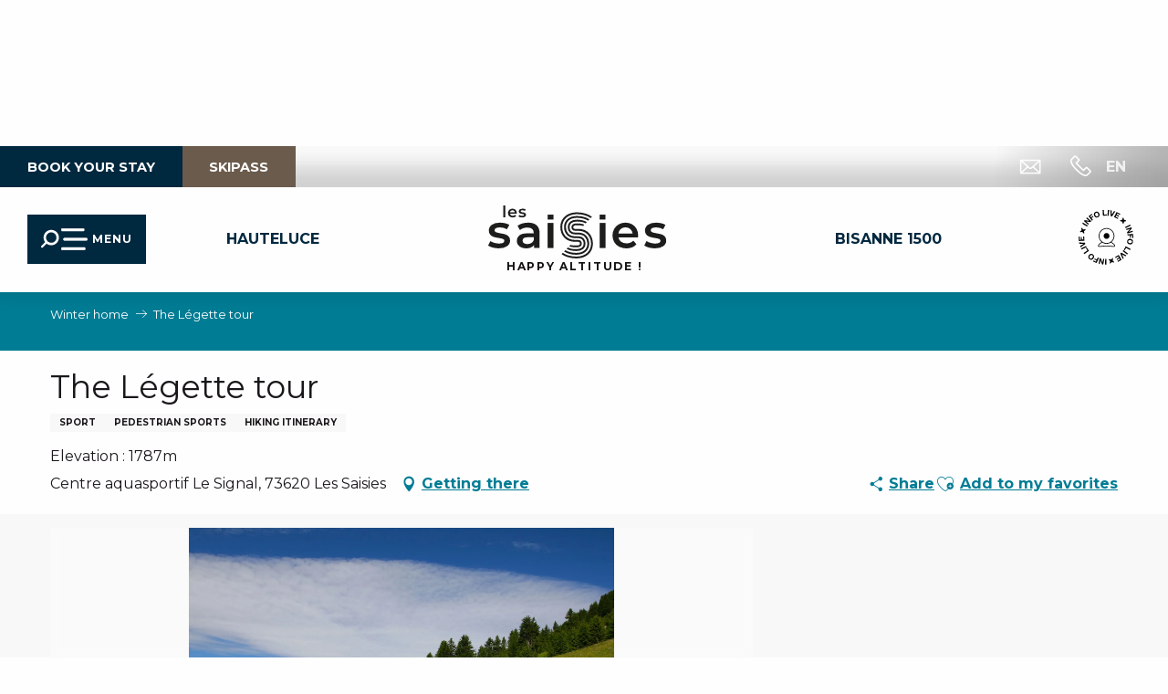

--- FILE ---
content_type: text/html; charset=UTF-8
request_url: https://en.lessaisies.com/offers/the-legette-tour-les-saisies-en-4069036/
body_size: 52257
content:
<!doctype html>
<html class="no-js" lang="en-GB"><head><script type="importmap">{"imports":{"jquery":"https:\/\/woody.cloudly.space\/app\/themes\/woody-theme\/src\/lib\/custom\/jquery@3.7.1.min.mjs","highcharts":"https:\/\/woody.cloudly.space\/app\/dist\/les-saisies\/addons\/woody-library\/static\/lib\/highcharts-12.1.2\/code\/es-modules\/masters\/highcharts.src.js","woody_library_filter":"https:\/\/woody.cloudly.space\/app\/dist\/les-saisies\/addons\/woody-library\/js\/filter.3dd4b7bece.js","woody_library_woody_component":"https:\/\/woody.cloudly.space\/app\/dist\/les-saisies\/addons\/woody-library\/js\/modules\/components\/woody-component.f868fc8be0.mjs","woody_library_woody_controller":"https:\/\/woody.cloudly.space\/app\/dist\/les-saisies\/addons\/woody-library\/js\/modules\/controllers\/woody-controller.2db0174bdc.mjs","woody_library_summary_map_manager":"https:\/\/woody.cloudly.space\/app\/dist\/les-saisies\/addons\/woody-library\/js\/modules\/managers\/summary\/summary-map-manager.84afb4d49a.mjs","woody_library_summary_accordion_manager":"https:\/\/woody.cloudly.space\/app\/dist\/les-saisies\/addons\/woody-library\/js\/modules\/managers\/summary\/summary-accordion-manager.9b68213f2a.mjs","woody_library_interactive_svg_component":"https:\/\/woody.cloudly.space\/app\/dist\/les-saisies\/addons\/woody-library\/js\/modules\/components\/interactive-svg\/interactive-svg-component.88c1dab784.mjs","woody_library_card_uniq_component":"https:\/\/woody.cloudly.space\/app\/dist\/les-saisies\/addons\/woody-library\/js\/modules\/components\/card\/card-uniq-component.c74c472f73.mjs","woody_library_card_toggler_component":"https:\/\/woody.cloudly.space\/app\/dist\/les-saisies\/addons\/woody-library\/js\/modules\/components\/card\/card-toggler-component.077fbca673.mjs","woody_library_card_slider_component":"https:\/\/woody.cloudly.space\/app\/dist\/les-saisies\/addons\/woody-library\/js\/modules\/components\/card\/card-slider-component.1fcbe821ee.mjs","woody_library_card_map_slider_component":"https:\/\/woody.cloudly.space\/app\/dist\/les-saisies\/addons\/woody-library\/js\/modules\/components\/card\/card-map-slider-component.mjs","woody_library_card_map_manager":"https:\/\/woody.cloudly.space\/app\/dist\/les-saisies\/addons\/woody-library\/js\/modules\/managers\/card\/card-map-manager.aa96fe0af2.mjs","woody_library_summary_controller":"https:\/\/woody.cloudly.space\/app\/dist\/les-saisies\/addons\/woody-library\/js\/modules\/controllers\/summary\/summary-controller.56dc30afe7.mjs","woody_library_focus_controller":"https:\/\/woody.cloudly.space\/app\/dist\/les-saisies\/addons\/woody-library\/js\/modules\/controllers\/focus\/focus-controller.779736d3ae.mjs","woody_library_focus_map_controller":"https:\/\/woody.cloudly.space\/app\/dist\/les-saisies\/addons\/woody-library\/js\/modules\/controllers\/focus\/focus-map-controller.fa756137c4.mjs","woody_library_focus_svg_controller":"https:\/\/woody.cloudly.space\/app\/dist\/les-saisies\/addons\/woody-library\/js\/modules\/controllers\/focus\/focus-svg-controller.e0e66f5917.mjs","woody_library_get_there_link_component":"https:\/\/woody.cloudly.space\/app\/dist\/les-saisies\/addons\/woody-library\/js\/modules\/components\/get-there\/get-there-link-component.236c7b036d.mjs","woody_library_reveal_component":"https:\/\/woody.cloudly.space\/app\/dist\/les-saisies\/addons\/woody-library\/js\/modules\/components\/reveal\/reveal-component.ae2427d122.mjs","woody_addon_touristicmaps_utils":"https:\/\/woody.cloudly.space\/app\/dist\/les-saisies\/addons\/woody-addon-touristicmaps\/js\/utils\/woody-addon-touristicmaps-utils.7b4d5b3788.mjs","woody_addon_touristicmaps_map_manager":"https:\/\/woody.cloudly.space\/app\/dist\/les-saisies\/addons\/woody-addon-touristicmaps\/js\/managers\/woody-addon-touristicmaps-map-manager.25def4f386.mjs","woody_addon_touristicmaps_map_component":"https:\/\/woody.cloudly.space\/app\/dist\/les-saisies\/addons\/woody-addon-touristicmaps\/js\/components\/woody-addon-touristicmaps-map-component.3be29cb99e.mjs","woody_addon_touristicmaps_map_control":"https:\/\/woody.cloudly.space\/app\/dist\/les-saisies\/addons\/woody-addon-touristicmaps\/js\/controls\/woody-addon-touristicmaps-map-control.3ad63029a2.mjs","woody_addon_touristicmaps_center_france_map_control":"https:\/\/woody.cloudly.space\/app\/dist\/les-saisies\/addons\/woody-addon-touristicmaps\/js\/controls\/woody-addon-touristicmaps-center-france-map-control.bfd154a095.mjs","woody_addon_touristicmaps_search_city_map_control":"https:\/\/woody.cloudly.space\/app\/dist\/les-saisies\/addons\/woody-addon-touristicmaps\/js\/controls\/woody-addon-touristicmaps-search-city-map-control.c837cfe0f5.mjs","woody_addon_roadbook_global":"https:\/\/woody.cloudly.space\/app\/dist\/les-saisies\/addons\/woody-addon-roadbook\/js\/woody-addon-roadbook-global.bac59b597b.mjs","woody_addon_roadbook_elements":"https:\/\/woody.cloudly.space\/app\/dist\/les-saisies\/addons\/woody-addon-roadbook\/js\/woody-addon-roadbook-elements.1ebf10e34f.mjs","woody_addon_roadbook_tools":"https:\/\/woody.cloudly.space\/app\/dist\/les-saisies\/addons\/woody-addon-roadbook\/js\/woody-addon-roadbook-tools.4c62973343.mjs","woody_addon_roadbook_feed":"https:\/\/woody.cloudly.space\/app\/dist\/les-saisies\/addons\/woody-addon-roadbook\/js\/woody-addon-roadbook-feed.75f6c0ef11.mjs","woody_addon_roadbook_front":"https:\/\/woody.cloudly.space\/app\/dist\/les-saisies\/addons\/woody-addon-roadbook\/js\/woody-addon-roadbook-front.e97c97cdf2.mjs","woody_addon_roadbook_django":"https:\/\/woody.cloudly.space\/app\/dist\/les-saisies\/addons\/woody-addon-roadbook\/js\/woody-addon-roadbook-django.d8fae5bb70.mjs","woody_roadbook_sheet_list_controller":"https:\/\/woody.cloudly.space\/app\/dist\/les-saisies\/addons\/woody-addon-roadbook\/js\/controllers\/woody-roadbook-sheet-list-controller.a3aea218c2.mjs","woody_roadbook_map_global_controller":"https:\/\/woody.cloudly.space\/app\/dist\/les-saisies\/addons\/woody-addon-roadbook\/js\/controllers\/woody-roadbook-map-global-controller.ca5ca46b9e.mjs","woody_hawwwai_itinerary_elevation_chart_component":"https:\/\/woody.cloudly.space\/app\/dist\/les-saisies\/addons\/woody-addon-hawwwai\/js\/components\/woody-hawwwai-itinerary-elevation-chart-component.1b7e9b6c9a.mjs","woody_hawwwai_itinerary_reveal_controller":"https:\/\/woody.cloudly.space\/app\/dist\/les-saisies\/addons\/woody-addon-hawwwai\/js\/controllers\/woody-hawwwai-itinerary-reveal-controller.2d8a9d49dc.mjs","woody_hawwwai_itinerary_reveal_toggler_controller":"https:\/\/woody.cloudly.space\/app\/dist\/les-saisies\/addons\/woody-addon-hawwwai\/js\/controllers\/woody-hawwwai-itinerary-reveal-toggler-controller.26149551a6.mjs","woody_hawwwai_itinerary_pois_controller":"https:\/\/woody.cloudly.space\/app\/dist\/les-saisies\/addons\/woody-addon-hawwwai\/js\/controllers\/woody-hawwwai-itinerary-pois-controller.2dce389938.mjs","woody_lib_utils":"https:\/\/woody.cloudly.space\/app\/dist\/les-saisies\/addons\/woody-lib-utils\/js\/woody-lib-utils.93266841fa.mjs","woody_addon_search_engine_component":"https:\/\/woody.cloudly.space\/app\/dist\/les-saisies\/addons\/woody-addon-search\/js\/components\/woody-addon-search-engine-component.dc802f6a63.mjs","woody_addon_search_main":"https:\/\/woody.cloudly.space\/app\/dist\/les-saisies\/addons\/woody-addon-search\/js\/woody-addon-search-main.6ea2fe98ba.mjs","woody_addon_search_engine_input_component":"https:\/\/woody.cloudly.space\/app\/dist\/les-saisies\/addons\/woody-addon-search\/js\/components\/woody-addon-search-engine-input-component.1e6a90e877.mjs","woody_addon_search_engine_input_dropdown_component":"https:\/\/woody.cloudly.space\/app\/dist\/les-saisies\/addons\/woody-addon-search\/js\/components\/woody-addon-search-engine-input-dropdown-component.c7e89a83ab.mjs","woody_addon_search_engine_filters_component":"https:\/\/woody.cloudly.space\/app\/dist\/les-saisies\/addons\/woody-addon-search\/js\/components\/woody-addon-search-engine-filters-component.cc5fa80115.mjs","woody_addon_search_engine_results_component":"https:\/\/woody.cloudly.space\/app\/dist\/les-saisies\/addons\/woody-addon-search\/js\/components\/woody-addon-search-engine-results-component.7fe4b9df50.mjs","woody_addon_search_data_controller":"https:\/\/woody.cloudly.space\/app\/dist\/les-saisies\/addons\/woody-addon-search\/js\/controllers\/woody-addon-search-data-controller.a95f731a76.mjs","fuse.js":"https:\/\/woody.cloudly.space\/app\/dist\/les-saisies\/addons\/woody-addon-search\/static\/js\/fuse-v6.4.1\/fuse.esm.min.js","woody_addon_devtools_main":"https:\/\/woody.cloudly.space\/app\/dist\/les-saisies\/addons\/woody-addon-devtools\/js\/woody-addon-devtools-main.5ef617cfdb.mjs","woody_addon_devtools_tools":"https:\/\/woody.cloudly.space\/app\/dist\/les-saisies\/addons\/woody-addon-devtools\/js\/woody-addon-devtools-tools.54d58a68c5.mjs","woody_addon_devtools_color_palette":"https:\/\/woody.cloudly.space\/app\/dist\/les-saisies\/addons\/woody-addon-devtools\/js\/woody-addon-devtools-color-palette.a8a41da40b.mjs","woody_addon_devtools_style_shift":"https:\/\/woody.cloudly.space\/app\/dist\/les-saisies\/addons\/woody-addon-devtools\/js\/woody-addon-devtools-style-shift.c4f6081742.mjs","woody_addon_devtools_fake_touristic_sheet":"https:\/\/woody.cloudly.space\/app\/dist\/les-saisies\/addons\/woody-addon-devtools\/js\/woody-addon-devtools-fake-touristic-sheet.2cb516cd17.mjs","woody_addon_campaigns_blocks":"https:\/\/woody.cloudly.space\/app\/dist\/les-saisies\/addons\/woody-addon-claims\/js\/woody-addon-campaigns-blocks.cd7b0fdfb1.mjs","woody_addon_claims_blocks":"https:\/\/woody.cloudly.space\/app\/dist\/les-saisies\/addons\/woody-addon-claims\/js\/woody-addon-claims-blocks.d6b0ec349c.mjs","woody_addon_favorites_tools":"https:\/\/woody.cloudly.space\/app\/dist\/les-saisies\/addons\/woody-addon-favorites\/js\/woody-addon-favorites-tools.493a0ea33a.mjs","woody_addon_favorites_btn":"https:\/\/woody.cloudly.space\/app\/dist\/les-saisies\/addons\/woody-addon-favorites\/js\/woody-addon-favorites-btn.371d024552.mjs","woody_addon_favorites_cart":"https:\/\/woody.cloudly.space\/app\/dist\/les-saisies\/addons\/woody-addon-favorites\/js\/woody-addon-favorites-cart.76fc575ef3.mjs","woody_addon_favorites_sections":"https:\/\/woody.cloudly.space\/app\/dist\/les-saisies\/addons\/woody-addon-favorites\/js\/woody-addon-favorites-sections.3c8fc8f133.mjs","woody_addon_snowflake_main":"https:\/\/woody.cloudly.space\/app\/dist\/les-saisies\/addons\/woody-addon-snowflake\/js\/woody-addon-snowflake-main.mjs","woody_addon_snowflake_circular_progress_bar":"https:\/\/woody.cloudly.space\/app\/dist\/les-saisies\/addons\/woody-addon-snowflake\/js\/woody-addon-snowflake-circular-progress-bar.c8f33544fd.mjs","woody_addon_snowflake_zone_display":"https:\/\/woody.cloudly.space\/app\/dist\/les-saisies\/addons\/woody-addon-snowflake\/js\/woody-addon-snowflake-zone-display.cfb6cf6a7d.mjs","woody_addon_snowflake_sector_cards_collapse":"https:\/\/woody.cloudly.space\/app\/dist\/les-saisies\/addons\/woody-addon-snowflake\/js\/woody-addon-snowflake-sector-cards-collapse.8e4f2db956.mjs","woody_addon_snowflake_update_overall":"https:\/\/woody.cloudly.space\/app\/dist\/les-saisies\/addons\/woody-addon-snowflake\/js\/woody-addon-snowflake-update-overall.1150a14cf0.mjs","woody_addon_snowflake_weather_update":"https:\/\/woody.cloudly.space\/app\/dist\/les-saisies\/addons\/woody-addon-snowflake\/js\/woody-addon-snowflake-weather-update.67579062db.mjs"}}</script><title>The Légette tour (Les Saisies) | Welcome to Les Saisies</title><script>window.globals={"ancestors":{"chapter1":"Offres SIT","chapter2":"ITI - The L\u00e9gette tour (Les Saisies) 4069036","chapter3":null},"current_lang":"en","current_locale":"en","current_locale_region":"en_GB","env":"prod","languages":["fr","en","it","nl"],"post_id":16988,"post_image":"https:\/\/api.cloudly.space\/resize\/crop\/1200\/627\/60\/aHR0cHM6Ly9zdGF0aWMuYXBpZGFlLXRvdXJpc21lLmNvbS9maWxlc3RvcmUvb2JqZXRzLXRvdXJpc3RpcXVlcy9pbWFnZXMvMjUxLzE4NS82MDExMzg3LmpwZw==\/image.jpg","post_title":"ITI - The L\u00e9gette tour (Les Saisies) 4069036","post_type":"touristic_sheet","post_modified":"2026-01-18 03:31:18+01:00","sheet_id":4069036,"sheet_current_aspect":"ete","site_key":"les-saisies","tags":{"places":[],"seasons":[],"themes":[],"targets":[],"leaflet_type":[],"visitor_category":[],"accommodation_category":[],"mobility_category":[],"channel_category":[]},"woody_options_pages":{"search_url":15991,"weather_url":0,"favorites_url":23758},"search":{"api":{"uri":"https:\/\/api.tourism-system.com\/v2\/woody\/search\/en\/v2","args":{"size":15,"threshold":0.5}}},"tmaps":{"url_api":"https:\/\/api.touristicmaps.com\/lib\/mod.mjs","url_api_lazy":"https:\/\/api.touristicmaps.com\/lib\/lazy.mjs"},"hawwwai":{"sheet_options":{"nearby_distance_max":5000}}}</script><script>(function(e){e.eskalad=e.eskalad?e.eskalad:[],e.eskalad.product="woody",e.eskalad.site_key=e.globals.site_key!==void 0?e.globals.site_key:"empty",e.eskalad.timestamp=l("eskalad_timestamp"),e.eskalad.timestamp==null&&(e.eskalad.timestamp=Math.floor(Date.now()/1e3),s("eskalad_timestamp",e.eskalad.timestamp)),e.eskalad.cid=l("eskalad_cid"),e.eskalad.cid==null&&e.eskalad.timestamp!==void 0&&(e.eskalad.cid=e.eskalad.timestamp,c()),e.eskalad.ga_consent=!0;function c(){e.eskalad.cid.toString().search("\\.")<=0&&fetch("/api/clientid").then(a=>a.json()).then(a=>{a.cid!==void 0&&(e.eskalad.cid=a.cid+"."+e.eskalad.cid,s("eskalad_cid",e.eskalad.cid))}).catch(function(a){console.error("Eskalad fetch: "+a.message)})}function l(a){if(e.localStorage!==void 0&&e.localStorage)try{let t=e.localStorage.getItem(a);return t=t==null||isNaN(t)||t==null||t==""?void 0:t,t}catch(t){console.error(["[ESKALAD]",t])}}function s(a,t){if(e.localStorage!==void 0&&e.localStorage)try{e.localStorage.removeItem(a),e.localStorage.setItem(a,t)}catch(d){console.error(["[ESKALAD]",d])}}})(window);
</script><script src="https://cache.consentframework.com/js/pa/32284/c/6kDm0/stub" referrerpolicy="origin" charset="utf-8"></script><script src="https://choices.consentframework.com/js/pa/32284/c/6kDm0/cmp" referrerpolicy="origin" charset="utf-8" async></script><script>document.addEventListener("DOMContentLoaded",function(){document.querySelectorAll("a[href='#consentframework'],a[href='#cmp']").forEach(function(e){e.removeAttribute("target");e.setAttribute("href","javascript:window.Sddan.cmp.displayUI();")})});</script><meta name="google-site-verification" content="f13s5NluNFDvUk-8H12cdpkY0fQf1R2aPMqkv-JcSz4" /><link rel="preconnect" href="https://cache.consentframework.com" crossorigin><link rel="preconnect" href="https://choices.consentframework.com" crossorigin><link rel="preconnect" href="https://fonts.gstatic.com" crossorigin><link rel="preconnect" href="https://fonts.googleapis.com" crossorigin><link rel="preconnect" href="https://www.googletagmanager.com" crossorigin><link rel="preconnect" href="https://woody.cloudly.space" crossorigin><link rel="preconnect" href="https://api.cloudly.space" crossorigin><script>window.dataLayer=window.dataLayer?window.dataLayer:[];window.dataLayer.push({"event":"globals","data":{"env":"prod","site_key":"les-saisies","page":{"id_page":16988,"name":"ITI &#8211; The L\u00e9gette tour (Les Saisies) #4069036","page_type":"touristic_sheet","tags":{"places":[],"seasons":[],"themes":[],"targets":[],"leaflet_type":[],"visitor_category":[],"accommodation_category":[],"mobility_category":[],"channel_category":[]}},"lang":"en","rdbk":{"enable":false},"sheet":{"id_sheet":4069036,"id_sit":"sitra2i-LES-SAISIES--ETE-262879","id_reservation":null,"name":"The L\u00e9gette tour - Les Saisies","type":"Itin\u00e9raires touristiques","bordereau":"ITI","city":"Les Saisies"}}});</script><script>(function(w,d,s,l,i) { w[l]=w[l]||[]; w[l].push({ 'gtm.start': new Date().getTime(),event: 'gtm.js' }); var f=d.getElementsByTagName(s)[0], j=d.createElement(s),dl=l!='dataLayer'? '&l='+l:''; j.async=true; j.src='https://www.googletagmanager.com/gtm.js?id='+i+dl; f.parentNode.insertBefore(j,f); })(window,document,'script','dataLayer','GTM-K9ZN8RT');</script><link rel="canonical" href="https://en.lessaisies.com/offers/the-legette-tour-les-saisies-en-4069034/"/><meta charset="UTF-8"/><meta http-equiv="X-UA-Compatible" content="IE=edge"/><meta name="generator" content="Raccourci Agency - WP"/><meta name="viewport" content="width=device-width,initial-scale=1"/><meta name="robots" content="max-snippet:-1, max-image-preview:large, max-video-preview:-1"/><meta property="og:type" content="website"/><meta property="og:url" content="https://en.lessaisies.com/offers/the-legette-tour-les-saisies-en-4069036/"/><meta name="twitter:card" content="summary"/><meta property="og:site_name" content="Welcome to Les Saisies"/><meta property="og:locale" content="en_GB"/><meta property="og:locale:alternate" content="fr_FR"/><meta property="og:locale:alternate" content="it_IT"/><meta property="og:locale:alternate" content="nl_NL"/><meta name="description" property="og:description" content="360 ° see sight on the surrounding massifs and the valleys (Mont Blanc, Beaufortain, Valley of Arly, ...). Very pleasant family stroll. 
Possibility of borrowing the chairlift of Légette to facilitate the rise."/><meta property="og:title" content="The Légette tour - Les Saisies"/><meta name="twitter:title" content="The Légette tour - Les Saisies"/><meta name="twitter:description" content="360 ° see sight on the surrounding massifs and the valleys (Mont Blanc, Beaufortain, Valley of Arly, ...). Very pleasant family stroll. 
Possibility of borrowing the chairlift of Légette to facilitate the rise."/><meta name="format-detection" content="telephone=no"/><meta property="og:image" content="https://api.cloudly.space/resize/crop/1200/627/60/aHR0cHM6Ly9zdGF0aWMuYXBpZGFlLXRvdXJpc21lLmNvbS9maWxlc3RvcmUvb2JqZXRzLXRvdXJpc3RpcXVlcy9pbWFnZXMvMjUxLzE4NS82MDExMzg3LmpwZw==/image.jpg"/><meta name="twitter:image" content="https://api.cloudly.space/resize/crop/1024/512/60/aHR0cHM6Ly9zdGF0aWMuYXBpZGFlLXRvdXJpc21lLmNvbS9maWxlc3RvcmUvb2JqZXRzLXRvdXJpc3RpcXVlcy9pbWFnZXMvMjUxLzE4NS82MDExMzg3LmpwZw==/image.jpg"/><meta name="thumbnail" content="https://api.cloudly.space/resize/crop/1200/1200/60/aHR0cHM6Ly9zdGF0aWMuYXBpZGFlLXRvdXJpc21lLmNvbS9maWxlc3RvcmUvb2JqZXRzLXRvdXJpc3RpcXVlcy9pbWFnZXMvMjUxLzE4NS82MDExMzg3LmpwZw==/image.jpg"/><script type="application/ld+json" class="woody-schema-graph">{"@context":"https:\/\/schema.org","@graph":[{"@type":"WebSite","url":"https:\/\/en.lessaisies.com","name":"Welcome to Les Saisies","description":"Les Saisies, a resort set in idyllic surroundings in Savoie Mont-Blanc between the Beaufortain and Val d&#039;Arly. An ideal place for family holidays.","potentialAction":[{"@type":"SearchAction","target":"https:\/\/en.lessaisies.com\/search\/?query={search_term_string}","query-input":"required name=search_term_string"}]},{"@type":"WebPage","url":"https:\/\/en.lessaisies.com\/offers\/the-legette-tour-les-saisies-en-4069036\/","headline":"ITI \u2013 The L\u00e9gette tour (Les Saisies) #4069036 | Welcome to Les Saisies","inLanguage":"en-GB","datePublished":"2026-01-18 02:31:18","dateModified":"2026-01-18 02:31:18","description":"360 \u00b0 see sight on the surrounding massifs and the valleys (Mont Blanc, Beaufortain, Valley of Arly, ...). Very pleasant family stroll. \r\nPossibility of borrowing the chairlift of L\u00e9gette to facilitate the rise. Departure : \r\nLes Saisies, Col Signal car park\r\n\r\nFrom the Notre Dame de Haute Lumi\u00e8re chapel, follow the direction of Col de la L\u00e9zette by taking the path on the right of Mountain Twister. Just before the pass turn right towards La Ravire then Les Jorets.\r\nFrom this crossroads follow the direction of the col de la L\u00e9gette.\r\nFrom the pass, return to Les Saisies via the Col de la L\u00e9zette.\r\n\r\nBefore leaving on any hike, walk or activity in the open air, make sure you are aware of the rules of safety and good conduct! \r\n\r\nUseful information and contacts \r\nEuropean emergency number: 112\r\nM\u00e9t\u00e9o France: 0 892 68 02 73\n\nType of land : Suitable for all terrain strollers \/ Not suitable for strollers"},{"@type":"LocalBusiness","name":"The L\u00e9gette tour","description":"360 \u00b0 see sight on the surrounding massifs and the valleys (Mont Blanc, Beaufortain, Valley of Arly, ...). Very pleasant family stroll. \r\nPossibility of borrowing the chairlift of L\u00e9gette to facilitate the rise. Departure : \r\nLes Saisies, Col Signal car park\r\n\r\nFrom the Notre Dame de Haute Lumi\u00e8re chapel, follow the direction of Col de la L\u00e9zette by taking the path on the right of Mountain Twister. Just before the pass turn right towards La Ravire then Les Jorets.\r\nFrom this crossroads follow the direction of the col de la L\u00e9gette.\r\nFrom the pass, return to Les Saisies via the Col de la L\u00e9zette.\r\n\r\nBefore leaving on any hike, walk or activity in the open air, make sure you are aware of the rules of safety and good conduct! \r\n\r\nUseful information and contacts \r\nEuropean emergency number: 112\r\nM\u00e9t\u00e9o France: 0 892 68 02 73\n\nType of land : Suitable for all terrain strollers \/ Not suitable for strollers","url":"https:\/\/en.lessaisies.com\/offers\/the-legette-tour-les-saisies-en-4069036\/","geo":{"@type":"GeoCoordinates","latitude":"45.761000","longitude":"6.533400"},"address":{"@type":"PostalAddress","streetAddress":"Centre aquasportif Le Signal","addressLocality":"Les Saisies","postalCode":"73620","addressCountry":"FRANCE"},"location":{"@type":"Place","name":"Address","address":{"@type":"PostalAddress","streetAddress":"Centre aquasportif Le Signal","addressLocality":"Les Saisies","postalCode":"73620","addressCountry":"FRANCE"},"geo":{"@type":"GeoCoordinates","latitude":"45.761000","longitude":"6.533400"}},"telephone":["04 79 38 90 30"],"image":["https:\/\/static.apidae-tourisme.com\/filestore\/objets-touristiques\/images\/251\/185\/6011387.jpg"]}]}</script><style>img:is([sizes="auto" i], [sizes^="auto," i]) { contain-intrinsic-size: 3000px 1500px }</style><link rel="alternate" href="https://www.lessaisies.com/offres/le-tour-de-la-legette-les-saisies-fr-4069036/" hreflang="fr" /><link rel="alternate" href="https://en.lessaisies.com/offers/the-legette-tour-les-saisies-en-4069036/" hreflang="en" /><link rel="alternate" href="https://it.lessaisies.com/offertas/il-tour-de-la-legette-les-saisies-it-4069036/" hreflang="it" /><link rel="alternate" href="https://nl.lessaisies.com/aanbieden/de-tour-de-la-legette-les-saisies-nl-4069036/" hreflang="nl" /><script>
window._wpemojiSettings = {"baseUrl":"https:\/\/s.w.org\/images\/core\/emoji\/16.0.1\/72x72\/","ext":".png","svgUrl":"https:\/\/s.w.org\/images\/core\/emoji\/16.0.1\/svg\/","svgExt":".svg","source":{"concatemoji":"https:\/\/en.lessaisies.com\/wp\/wp-includes\/js\/wp-emoji-release.min.js?ver=6.8.2"}};
/*! This file is auto-generated */
!function(s,n){var o,i,e;function c(e){try{var t={supportTests:e,timestamp:(new Date).valueOf()};sessionStorage.setItem(o,JSON.stringify(t))}catch(e){}}function p(e,t,n){e.clearRect(0,0,e.canvas.width,e.canvas.height),e.fillText(t,0,0);var t=new Uint32Array(e.getImageData(0,0,e.canvas.width,e.canvas.height).data),a=(e.clearRect(0,0,e.canvas.width,e.canvas.height),e.fillText(n,0,0),new Uint32Array(e.getImageData(0,0,e.canvas.width,e.canvas.height).data));return t.every(function(e,t){return e===a[t]})}function u(e,t){e.clearRect(0,0,e.canvas.width,e.canvas.height),e.fillText(t,0,0);for(var n=e.getImageData(16,16,1,1),a=0;a<n.data.length;a++)if(0!==n.data[a])return!1;return!0}function f(e,t,n,a){switch(t){case"flag":return n(e,"\ud83c\udff3\ufe0f\u200d\u26a7\ufe0f","\ud83c\udff3\ufe0f\u200b\u26a7\ufe0f")?!1:!n(e,"\ud83c\udde8\ud83c\uddf6","\ud83c\udde8\u200b\ud83c\uddf6")&&!n(e,"\ud83c\udff4\udb40\udc67\udb40\udc62\udb40\udc65\udb40\udc6e\udb40\udc67\udb40\udc7f","\ud83c\udff4\u200b\udb40\udc67\u200b\udb40\udc62\u200b\udb40\udc65\u200b\udb40\udc6e\u200b\udb40\udc67\u200b\udb40\udc7f");case"emoji":return!a(e,"\ud83e\udedf")}return!1}function g(e,t,n,a){var r="undefined"!=typeof WorkerGlobalScope&&self instanceof WorkerGlobalScope?new OffscreenCanvas(300,150):s.createElement("canvas"),o=r.getContext("2d",{willReadFrequently:!0}),i=(o.textBaseline="top",o.font="600 32px Arial",{});return e.forEach(function(e){i[e]=t(o,e,n,a)}),i}function t(e){var t=s.createElement("script");t.src=e,t.defer=!0,s.head.appendChild(t)}"undefined"!=typeof Promise&&(o="wpEmojiSettingsSupports",i=["flag","emoji"],n.supports={everything:!0,everythingExceptFlag:!0},e=new Promise(function(e){s.addEventListener("DOMContentLoaded",e,{once:!0})}),new Promise(function(t){var n=function(){try{var e=JSON.parse(sessionStorage.getItem(o));if("object"==typeof e&&"number"==typeof e.timestamp&&(new Date).valueOf()<e.timestamp+604800&&"object"==typeof e.supportTests)return e.supportTests}catch(e){}return null}();if(!n){if("undefined"!=typeof Worker&&"undefined"!=typeof OffscreenCanvas&&"undefined"!=typeof URL&&URL.createObjectURL&&"undefined"!=typeof Blob)try{var e="postMessage("+g.toString()+"("+[JSON.stringify(i),f.toString(),p.toString(),u.toString()].join(",")+"));",a=new Blob([e],{type:"text/javascript"}),r=new Worker(URL.createObjectURL(a),{name:"wpTestEmojiSupports"});return void(r.onmessage=function(e){c(n=e.data),r.terminate(),t(n)})}catch(e){}c(n=g(i,f,p,u))}t(n)}).then(function(e){for(var t in e)n.supports[t]=e[t],n.supports.everything=n.supports.everything&&n.supports[t],"flag"!==t&&(n.supports.everythingExceptFlag=n.supports.everythingExceptFlag&&n.supports[t]);n.supports.everythingExceptFlag=n.supports.everythingExceptFlag&&!n.supports.flag,n.DOMReady=!1,n.readyCallback=function(){n.DOMReady=!0}}).then(function(){return e}).then(function(){var e;n.supports.everything||(n.readyCallback(),(e=n.source||{}).concatemoji?t(e.concatemoji):e.wpemoji&&e.twemoji&&(t(e.twemoji),t(e.wpemoji)))}))}((window,document),window._wpemojiSettings);
</script><link rel='preload' as='style' onload='this.onload=null;this.rel="stylesheet"' id='addon-search-stylesheet-css' href='https://woody.cloudly.space/app/dist/les-saisies/addons/woody-addon-search/css/woody-addon-search.3c0e3d2c84.css?ver=3.1.31' media='screen' /><noscript><link rel='stylesheet' id='addon-search-stylesheet-css' href='https://woody.cloudly.space/app/dist/les-saisies/addons/woody-addon-search/css/woody-addon-search.3c0e3d2c84.css?ver=3.1.31' media='screen' /></noscript><link rel='preload' as='style' onload='this.onload=null;this.rel="stylesheet"' id='addon-touristicmaps-stylesheet-css' href='https://woody.cloudly.space/app/dist/les-saisies/addons/woody-addon-touristicmaps/css/woody-addon-touristicmaps.42aea2a6d2.css?ver=2.0.19' media='all' /><noscript><link rel='stylesheet' id='addon-touristicmaps-stylesheet-css' href='https://woody.cloudly.space/app/dist/les-saisies/addons/woody-addon-touristicmaps/css/woody-addon-touristicmaps.42aea2a6d2.css?ver=2.0.19' media='all' /></noscript><link rel='preload' as='style' onload='this.onload=null;this.rel="stylesheet"' id='addon-hawwwai-stylesheet-css' href='https://woody.cloudly.space/app/dist/les-saisies/addons/woody-addon-hawwwai/css/front/woody-addon-hawwwai.ebf78ef83d.css?ver=3.4.104' media='all' /><noscript><link rel='stylesheet' id='addon-hawwwai-stylesheet-css' href='https://woody.cloudly.space/app/dist/les-saisies/addons/woody-addon-hawwwai/css/front/woody-addon-hawwwai.ebf78ef83d.css?ver=3.4.104' media='all' /></noscript><link rel='preload' as='style' onload='this.onload=null;this.rel="stylesheet"' id='addon-hawwwai-stylesheet-iti-css' href='https://woody.cloudly.space/app/dist/les-saisies/addons/woody-addon-hawwwai/css/front/woody-addon-hawwwai-iti.551a3c1b6d.css?ver=3.4.104' media='all' /><noscript><link rel='stylesheet' id='addon-hawwwai-stylesheet-iti-css' href='https://woody.cloudly.space/app/dist/les-saisies/addons/woody-addon-hawwwai/css/front/woody-addon-hawwwai-iti.551a3c1b6d.css?ver=3.4.104' media='all' /></noscript><link rel='preload' as='style' onload='this.onload=null;this.rel="stylesheet"' id='addon-campaigns-stylesheet-css' href='https://woody.cloudly.space/app/dist/les-saisies/addons/woody-addon-claims/css/woody-addon-campaigns.1a1f82fdef.css' media='all' /><noscript><link rel='stylesheet' id='addon-campaigns-stylesheet-css' href='https://woody.cloudly.space/app/dist/les-saisies/addons/woody-addon-claims/css/woody-addon-campaigns.1a1f82fdef.css' media='all' /></noscript><link rel='preload' as='style' onload='this.onload=null;this.rel="stylesheet"' id='addon-snowflake-stylesheet-css' href='https://woody.cloudly.space/app/dist/les-saisies/addons/woody-addon-snowflake/css/woody-addon-snowflake.d04107228b.css' media='all' /><noscript><link rel='stylesheet' id='addon-snowflake-stylesheet-css' href='https://woody.cloudly.space/app/dist/les-saisies/addons/woody-addon-snowflake/css/woody-addon-snowflake.d04107228b.css' media='all' /></noscript><link rel='preload' as='style' onload='this.onload=null;this.rel="stylesheet"' id='addon-eliberty-stylesheet-css' href='https://woody.cloudly.space/app/dist/les-saisies/addons/woody-addon-eliberty/css/woody-addon-eliberty.7f557fb6b6.css' media='all' /><noscript><link rel='stylesheet' id='addon-eliberty-stylesheet-css' href='https://woody.cloudly.space/app/dist/les-saisies/addons/woody-addon-eliberty/css/woody-addon-eliberty.7f557fb6b6.css' media='all' /></noscript><link rel='stylesheet' id='swiper-style-main-css' href='https://woody.cloudly.space/app/dist/les-saisies/static/swiper/swiper-bundle.css' media='screen' /><link rel='stylesheet' id='main-stylesheet-chunk-0-css' href='https://woody.cloudly.space/app/dist/les-saisies/css/main_chunk_1.72bf476255.css' media='screen' /><link rel='stylesheet' id='main-stylesheet-chunk-1-css' href='https://woody.cloudly.space/app/dist/les-saisies/css/main_chunk_2.0468c891b4.css' media='screen' /><link rel='stylesheet' id='main-stylesheet-chunk-2-css' href='https://woody.cloudly.space/app/dist/les-saisies/css/main_chunk_3.f73040fa86.css' media='screen' /><link rel='preload' as='style' onload='this.onload=null;this.rel="stylesheet"' id='wicon-stylesheet-css' href='https://woody.cloudly.space/app/dist/les-saisies/css/wicon.b1c309cda3.css' media='screen' /><noscript><link rel='stylesheet' id='wicon-stylesheet-css' href='https://woody.cloudly.space/app/dist/les-saisies/css/wicon.b1c309cda3.css' media='screen' /></noscript><link rel='stylesheet' id='print-stylesheet-css' href='https://woody.cloudly.space/app/dist/les-saisies/css/print.f6f47df82d.css' media='print' /><script defer src="https://woody.cloudly.space/app/dist/les-saisies/addons/woody-addon-search/js/woody-addon-search.3155b7e4dc.js?ver=3.1.31" id="addon-search-javascripts-js"></script><script defer src="https://woody.cloudly.space/app/themes/woody-theme/src/js/static/obf.min.js?ver=2.3.165" id="obf-js"></script><script defer src="https://woody.cloudly.space/app/dist/les-saisies/addons/woody-addon-eskalad/js/events/eskalad.c2bde38840.js?ver=6.3.3" id="woody-addon-eskalad-js"></script><script defer src="https://woody.cloudly.space/app/dist/les-saisies/addons/woody-addon-eskalad/js/events/eskalad-page.5d2af865c3.js?ver=6.3.3" id="woody-addon-eskalad-page-js"></script><script id="jquery-js-before">
window.siteConfig = {"site_key":"les-saisies","login":"public_les-saisies_woody","password":"8211a33b8bb732a4bfb8cab819ef450b","token":"YTc4NDA0ZGFiMTE4OkVVSmFXRmxYT3cwSFFoeExBRjVMWFZWSE94WU5YbFZCOldRVUpCVkVIVndOYVUxTVBVZ1ZaQUZKU0Jsa0JVRk1BVUE1ZFVnUUJWQU09","mapProviderKeys":{"otmKey":"0b806c65d55dfb4975d6cd15bb2dde2b3b4d01c88379819dcd4441ea04e1e37e","gmKey":"AIzaSyBMx446Q--mQj9mzuZhb7BGVDxac6NfFYc","ignKey":"5q9bzqe14tnt90fbvm2v3rav"},"api_url":"https:\/\/api.tourism-system.com","api_render_url":"https:\/\/api.tourism-system.com","current_lang":"en","current_season":null,"languages":["fr","en","it","nl"],"pll_options":{"browser":0,"rewrite":1,"hide_default":0,"force_lang":3,"redirect_lang":0,"media_support":1,"uninstall":0,"sync":["taxonomies"],"post_types":["touristic_sheet","short_link","woody_topic","woody_rdbk_leaflets","woody_rdbk_feeds","testimony","profile"],"taxonomies":["themes","places","seasons","targets","expression_category","profile_category","leaflet_category","visitor_category","accommodation_category","mobility_category","channel_category","trip_duration"],"domains":{"fr":"https:\/\/www.lessaisies.com","en":"https:\/\/en.lessaisies.com","it":"https:\/\/it.lessaisies.com","nl":"https:\/\/nl.lessaisies.com"},"version":"3.5.4","first_activation":1668606913,"media":{"duplicate":0},"default_lang":"fr","previous_version":"3.5.3"}};
window.useLeafletLibrary=1;window.DrupalAngularConfig=window.DrupalAngularConfig || {};window.DrupalAngularConfig.mapProviderKeys={"otmKey":"0b806c65d55dfb4975d6cd15bb2dde2b3b4d01c88379819dcd4441ea04e1e37e","gmKey":"AIzaSyBMx446Q--mQj9mzuZhb7BGVDxac6NfFYc","ignKey":"5q9bzqe14tnt90fbvm2v3rav"};
</script><script type="module" src="https://woody.cloudly.space/app/themes/woody-theme/src/lib/custom/jquery@3.7.1.min.mjs" id="jquery-js"></script><script defer src="https://woody.cloudly.space/app/themes/woody-theme/src/lib/custom/moment-with-locales@2.22.2.min.js" id="jsdelivr_moment-js"></script><script id="woody-addon-hawwwai-sheet-js-extra">
var __hw = {"SECTIONS.TOURISM.SHEET.PERIODS.TODAY":"Today","SECTIONS.TOURISM.SHEET.PERIODS.HAPPENING":"Happening","SECTIONS.TOURISM.SHEET.PERIODS.ENDED":"Over","SECTIONS.TOURISM.SHEET.PERIODS.ENDED_FOR_TODAY":"Over for today","SECTIONS.TOURISM.SHEET.PERIODS.FROM_TODAY":"From today ","SECTIONS.TOURISM.SHEET.PERIODS.FROM":"From","SECTIONS.TOURISM.SHEET.PERIODS.UNTIL_TODAY":"until today","SECTIONS.TOURISM.SHEET.PERIODS.TO":"to","SECTIONS.TOURISM.SHEET.PERIODS.UNTIL":"until","SECTIONS.TOURISM.SHEET.PERIODS.UNTIL_LONG":"until","SECTIONS.TOURISM.SHEET.PERIODS.ON":"On","SECTIONS.TOURISM.SHEET.PERIODS.OPENED":"Open","SECTIONS.TOURISM.SHEET.PERIODS.CLOSED":"Closed","SECTIONS.TOURISM.SHEET.PERIODS.CLOSEDFORTODAY":"Closed for today","SECTIONS.TOURISM.SHEET.PERIODS.UNDEFINED":"Unresolved hours","SECTIONS.TOURISM.SHEET.PERIODS.NOW":"Now","GLOBAL.TIMES.TO":"To"};
</script><script type="module" src="https://woody.cloudly.space/app/dist/les-saisies/addons/woody-addon-hawwwai/js/woody-addon-hawwwai-sheet.0c65dc8bba.mjs?ver=3.4.104" id="woody-addon-hawwwai-sheet-js"></script><script defer src="https://woody.cloudly.space/app/dist/les-saisies/static/swiper/swiper-bundle.min.js?ver=12.0.2" id="jsdelivr_swiper-js"></script><script type="module" src="https://woody.cloudly.space/app/dist/les-saisies/addons/woody-addon-claims/js/woody-addon-claims.094619d2c3.mjs" id="addon-claims-javascripts-js"></script><script type="module" src="https://woody.cloudly.space/app/dist/les-saisies/addons/woody-addon-favorites/js/woody-addon-favorites.c46dfed72b.mjs" id="addon-favorites-javascripts-js"></script><script id="addon-snowflake-javascripts-js-extra">
var WOODY_ADDON_SNOWFLAKE = [];
</script><script defer src="https://woody.cloudly.space/app/dist/les-saisies/addons/woody-addon-snowflake/js/woody-addon-snowflake.bd5145fdf6.js?ver=2.1.25" id="addon-snowflake-javascripts-js"></script><script defer src="https://woody.cloudly.space/app/themes/woody-theme/src/lib/npm/flatpickr/dist/flatpickr.min.js?ver=4.5.7" id="jsdelivr_flatpickr-js"></script><script defer src="https://woody.cloudly.space/app/themes/woody-theme/src/lib/npm/flatpickr/dist/l10n/default.js?ver=4.5.7" id="jsdelivr_flatpickr_l10n-js"></script><script defer src="https://woody.cloudly.space/app/themes/woody-theme/src/lib/custom/nouislider@10.1.0.min.js" id="jsdelivr_nouislider-js"></script><script defer src="https://woody.cloudly.space/app/themes/woody-theme/src/lib/custom/lazysizes@4.1.2.min.js" id="jsdelivr_lazysizes-js"></script><script defer src="https://woody.cloudly.space/app/themes/woody-theme/src/lib/custom/moment-timezone-with-data.min.js" id="jsdelivr_moment_tz-js"></script><script defer src="https://woody.cloudly.space/app/themes/woody-theme/src/lib/custom/js.cookie@2.2.1.min.js" id="jsdelivr_jscookie-js"></script><script defer src="https://woody.cloudly.space/app/themes/woody-theme/src/lib/custom/rellax@1.10.1.min.js" id="jsdelivr_rellax-js"></script><script defer src="https://woody.cloudly.space/app/themes/woody-theme/src/lib/custom/iframeResizer@4.3.7.min.js?ver=4.3.7" id="jsdelivr_iframeresizer-js"></script><script defer src="https://woody.cloudly.space/app/themes/woody-theme/src/lib/npm/plyr/dist/plyr.min.js?ver=3.6.8" id="jsdelivr_plyr-js"></script><script defer src="https://woody.cloudly.space/wp/wp-includes/js/dist/hooks.min.js?ver=4d63a3d491d11ffd8ac6" id="wp-hooks-js"></script><script defer src="https://woody.cloudly.space/wp/wp-includes/js/dist/i18n.min.js?ver=5e580eb46a90c2b997e6" id="wp-i18n-js"></script><script defer src="https://woody.cloudly.space/app/themes/woody-theme/src/js/static/i18n-ltr.min.js?ver=2.3.165" id="wp-i18n-ltr-js"></script><script id="main-modules-js-extra">
var WoodyMainJsModules = {"jquery":{"path":"https:\/\/en.lessaisies.com\/app\/themes\/woody-theme\/src\/lib\/custom\/jquery@3.7.1.min.mjs"},"highcharts":{"path":"https:\/\/en.lessaisies.com\/app\/dist\/les-saisies\/addons\/woody-library\/static\/lib\/highcharts-12.1.2\/code\/es-modules\/masters\/highcharts.src.js"},"woody_library_filter":{"path":"https:\/\/en.lessaisies.com\/app\/dist\/les-saisies\/addons\/woody-library\/js\/filter.3dd4b7bece.js"},"woody_library_woody_component":{"path":"https:\/\/en.lessaisies.com\/app\/dist\/les-saisies\/addons\/woody-library\/js\/modules\/components\/woody-component.f868fc8be0.mjs"},"woody_library_woody_controller":{"path":"https:\/\/en.lessaisies.com\/app\/dist\/les-saisies\/addons\/woody-library\/js\/modules\/controllers\/woody-controller.2db0174bdc.mjs"},"woody_library_summary_map_manager":{"path":"https:\/\/en.lessaisies.com\/app\/dist\/les-saisies\/addons\/woody-library\/js\/modules\/managers\/summary\/summary-map-manager.84afb4d49a.mjs"},"woody_library_summary_accordion_manager":{"path":"https:\/\/en.lessaisies.com\/app\/dist\/les-saisies\/addons\/woody-library\/js\/modules\/managers\/summary\/summary-accordion-manager.9b68213f2a.mjs"},"woody_library_interactive_svg_component":{"path":"https:\/\/en.lessaisies.com\/app\/dist\/les-saisies\/addons\/woody-library\/js\/modules\/components\/interactive-svg\/interactive-svg-component.88c1dab784.mjs","component":"woody-interactive-svg"},"woody_library_card_uniq_component":{"path":"https:\/\/en.lessaisies.com\/app\/dist\/les-saisies\/addons\/woody-library\/js\/modules\/components\/card\/card-uniq-component.c74c472f73.mjs","component":"woody-card-uniq"},"woody_library_card_toggler_component":{"path":"https:\/\/en.lessaisies.com\/app\/dist\/les-saisies\/addons\/woody-library\/js\/modules\/components\/card\/card-toggler-component.077fbca673.mjs","component":"woody-card-toggler"},"woody_library_card_slider_component":{"path":"https:\/\/en.lessaisies.com\/app\/dist\/les-saisies\/addons\/woody-library\/js\/modules\/components\/card\/card-slider-component.1fcbe821ee.mjs","component":"woody-card-slider"},"woody_library_card_map_slider_component":{"path":"https:\/\/en.lessaisies.com\/app\/dist\/les-saisies\/addons\/woody-library\/js\/modules\/components\/card\/card-map-slider-component.mjs","component":"woody-card-map-slider"},"woody_library_card_map_manager":{"path":"https:\/\/en.lessaisies.com\/app\/dist\/les-saisies\/addons\/woody-library\/js\/modules\/managers\/card\/card-map-manager.aa96fe0af2.mjs"},"woody_library_summary_controller":{"path":"https:\/\/en.lessaisies.com\/app\/dist\/les-saisies\/addons\/woody-library\/js\/modules\/controllers\/summary\/summary-controller.56dc30afe7.mjs","controller":"woody_library_summary_controller"},"woody_library_focus_controller":{"path":"https:\/\/en.lessaisies.com\/app\/dist\/les-saisies\/addons\/woody-library\/js\/modules\/controllers\/focus\/focus-controller.779736d3ae.mjs","controller":"woody_library_focus_controller"},"woody_library_focus_map_controller":{"path":"https:\/\/en.lessaisies.com\/app\/dist\/les-saisies\/addons\/woody-library\/js\/modules\/controllers\/focus\/focus-map-controller.fa756137c4.mjs","controller":"woody_library_focus_map_controller"},"woody_library_focus_svg_controller":{"path":"https:\/\/en.lessaisies.com\/app\/dist\/les-saisies\/addons\/woody-library\/js\/modules\/controllers\/focus\/focus-svg-controller.e0e66f5917.mjs","controller":"woody_library_focus_svg_controller"},"woody_library_get_there_link_component":{"path":"https:\/\/en.lessaisies.com\/app\/dist\/les-saisies\/addons\/woody-library\/js\/modules\/components\/get-there\/get-there-link-component.236c7b036d.mjs","component":"woody-get-there-link"},"woody_library_reveal_component":{"path":"https:\/\/en.lessaisies.com\/app\/dist\/les-saisies\/addons\/woody-library\/js\/modules\/components\/reveal\/reveal-component.ae2427d122.mjs","component":"woody-reveal"},"woody_addon_touristicmaps_utils":{"path":"https:\/\/en.lessaisies.com\/app\/dist\/les-saisies\/addons\/woody-addon-touristicmaps\/js\/utils\/woody-addon-touristicmaps-utils.7b4d5b3788.mjs"},"woody_addon_touristicmaps_map_manager":{"path":"https:\/\/en.lessaisies.com\/app\/dist\/les-saisies\/addons\/woody-addon-touristicmaps\/js\/managers\/woody-addon-touristicmaps-map-manager.25def4f386.mjs"},"woody_addon_touristicmaps_map_component":{"path":"https:\/\/en.lessaisies.com\/app\/dist\/les-saisies\/addons\/woody-addon-touristicmaps\/js\/components\/woody-addon-touristicmaps-map-component.3be29cb99e.mjs","component":"woody-map"},"woody_addon_touristicmaps_map_control":{"path":"https:\/\/en.lessaisies.com\/app\/dist\/les-saisies\/addons\/woody-addon-touristicmaps\/js\/controls\/woody-addon-touristicmaps-map-control.3ad63029a2.mjs"},"woody_addon_touristicmaps_center_france_map_control":{"path":"https:\/\/en.lessaisies.com\/app\/dist\/les-saisies\/addons\/woody-addon-touristicmaps\/js\/controls\/woody-addon-touristicmaps-center-france-map-control.bfd154a095.mjs"},"woody_addon_touristicmaps_search_city_map_control":{"path":"https:\/\/en.lessaisies.com\/app\/dist\/les-saisies\/addons\/woody-addon-touristicmaps\/js\/controls\/woody-addon-touristicmaps-search-city-map-control.c837cfe0f5.mjs"},"woody_addon_roadbook_global":{"path":"https:\/\/en.lessaisies.com\/app\/dist\/les-saisies\/addons\/woody-addon-roadbook\/js\/woody-addon-roadbook-global.bac59b597b.mjs"},"woody_addon_roadbook_elements":{"path":"https:\/\/en.lessaisies.com\/app\/dist\/les-saisies\/addons\/woody-addon-roadbook\/js\/woody-addon-roadbook-elements.1ebf10e34f.mjs"},"woody_addon_roadbook_tools":{"path":"https:\/\/en.lessaisies.com\/app\/dist\/les-saisies\/addons\/woody-addon-roadbook\/js\/woody-addon-roadbook-tools.4c62973343.mjs"},"woody_addon_roadbook_feed":{"path":"https:\/\/en.lessaisies.com\/app\/dist\/les-saisies\/addons\/woody-addon-roadbook\/js\/woody-addon-roadbook-feed.75f6c0ef11.mjs"},"woody_addon_roadbook_front":{"path":"https:\/\/en.lessaisies.com\/app\/dist\/les-saisies\/addons\/woody-addon-roadbook\/js\/woody-addon-roadbook-front.e97c97cdf2.mjs"},"woody_addon_roadbook_django":{"path":"https:\/\/en.lessaisies.com\/app\/dist\/les-saisies\/addons\/woody-addon-roadbook\/js\/woody-addon-roadbook-django.d8fae5bb70.mjs"},"woody_roadbook_sheet_list_controller":{"path":"https:\/\/en.lessaisies.com\/app\/dist\/les-saisies\/addons\/woody-addon-roadbook\/js\/controllers\/woody-roadbook-sheet-list-controller.a3aea218c2.mjs","controller":"woody_roadbook_sheet_list_controller"},"woody_roadbook_map_global_controller":{"path":"https:\/\/en.lessaisies.com\/app\/dist\/les-saisies\/addons\/woody-addon-roadbook\/js\/controllers\/woody-roadbook-map-global-controller.ca5ca46b9e.mjs","controller":"woody_roadbook_map_global_controller"},"woody_hawwwai_itinerary_elevation_chart_component":{"path":"https:\/\/en.lessaisies.com\/app\/dist\/les-saisies\/addons\/woody-addon-hawwwai\/js\/components\/woody-hawwwai-itinerary-elevation-chart-component.1b7e9b6c9a.mjs","component":"woody-hawwwai-itinerary-elevation-chart"},"woody_hawwwai_itinerary_reveal_controller":{"path":"https:\/\/en.lessaisies.com\/app\/dist\/les-saisies\/addons\/woody-addon-hawwwai\/js\/controllers\/woody-hawwwai-itinerary-reveal-controller.2d8a9d49dc.mjs","controller":"woody_hawwwai_itinerary_reveal_controller"},"woody_hawwwai_itinerary_reveal_toggler_controller":{"path":"https:\/\/en.lessaisies.com\/app\/dist\/les-saisies\/addons\/woody-addon-hawwwai\/js\/controllers\/woody-hawwwai-itinerary-reveal-toggler-controller.26149551a6.mjs","controller":"woody_hawwwai_itinerary_reveal_toggler_controller"},"woody_hawwwai_itinerary_pois_controller":{"path":"https:\/\/en.lessaisies.com\/app\/dist\/les-saisies\/addons\/woody-addon-hawwwai\/js\/controllers\/woody-hawwwai-itinerary-pois-controller.2dce389938.mjs","controller":"woody_hawwwai_itinerary_pois_controller"}};
</script><script type="module" src="https://woody.cloudly.space/app/dist/les-saisies/addons/woody-library/js/modules/main.9a249a7be1.mjs" id="main-modules-js"></script><script type="module" src="https://woody.cloudly.space/app/dist/les-saisies/js/main.b1d0e3f393.mjs" id="main-javascripts-js"></script><link rel="icon" type="image/x-icon" href="https://woody.cloudly.space/app/dist/les-saisies/favicon/favicon/favicon.bb7fd52303.ico"><link rel="icon" type="image/png" sizes="16x16" href="https://woody.cloudly.space/app/dist/les-saisies/favicon/favicon/favicon-16x16.48999d44ee.png"><link rel="icon" type="image/png" sizes="32x32" href="https://woody.cloudly.space/app/dist/les-saisies/favicon/favicon/favicon-32x32.91a542916a.png"><link rel="icon" type="image/png" sizes="48x48" href="https://woody.cloudly.space/app/dist/les-saisies/favicon/favicon/favicon-48x48.813458013c.png"><link rel="apple-touch-icon" sizes="57x57" href="https://woody.cloudly.space/app/dist/les-saisies/favicon/favicon/apple-touch-icon-57x57.4fca128c94.png"><link rel="apple-touch-icon" sizes="60x60" href="https://woody.cloudly.space/app/dist/les-saisies/favicon/favicon/apple-touch-icon-60x60.ea9fcdb454.png"><link rel="apple-touch-icon" sizes="72x72" href="https://woody.cloudly.space/app/dist/les-saisies/favicon/favicon/apple-touch-icon-72x72.6e51d60dcc.png"><link rel="apple-touch-icon" sizes="76x76" href="https://woody.cloudly.space/app/dist/les-saisies/favicon/favicon/apple-touch-icon-76x76.3f1ea7fa89.png"><link rel="apple-touch-icon" sizes="114x114" href="https://woody.cloudly.space/app/dist/les-saisies/favicon/favicon/apple-touch-icon-114x114.769f9783a5.png"><link rel="apple-touch-icon" sizes="120x120" href="https://woody.cloudly.space/app/dist/les-saisies/favicon/favicon/apple-touch-icon-120x120.8b225f5661.png"><link rel="apple-touch-icon" sizes="144x144" href="https://woody.cloudly.space/app/dist/les-saisies/favicon/favicon/apple-touch-icon-144x144.7a7d3bcffe.png"><link rel="apple-touch-icon" sizes="152x152" href="https://woody.cloudly.space/app/dist/les-saisies/favicon/favicon/apple-touch-icon-152x152.207d1d1870.png"><link rel="apple-touch-icon" sizes="167x167" href="https://woody.cloudly.space/app/dist/les-saisies/favicon/favicon/apple-touch-icon-167x167.b517228e1e.png"><link rel="apple-touch-icon" sizes="180x180" href="https://woody.cloudly.space/app/dist/les-saisies/favicon/favicon/apple-touch-icon-180x180.8c0efacfb7.png"><link rel="apple-touch-icon" sizes="1024x1024" href="https://woody.cloudly.space/app/dist/les-saisies/favicon/favicon/apple-touch-icon-1024x1024.213a450a00.png"></head><body class="wp-singular touristic_sheet-template-default single single-touristic_sheet postid-16988 wp-theme-woody-theme wp-child-theme-les-saisies menus-v2 prod apirender apirender-wordpress woody-hawwwai-sheet sheet-v2 sheet-iti">
            <noscript><iframe src="https://www.googletagmanager.com/ns.html?id=GTM-K9ZN8RT" height="0" width="0" style="display:none;visibility:hidden"></iframe></noscript>
        
            
    
    <div class="main-wrapper flex-container flex-dir-column">
                                <div class="woody-component-headnavs">
    
    <a href="#" class="screen-reader-text skip-link woody-component-button primary normal" aria-label="Aller directement au contenu principal de la page">
     <span class="button-label"> Aller au contenu principal</span>
    </a>

    
                        <ul class="tools list-unstyled flex-container align-middle">
                                                                                        <li class="info-live-tool">
                                                                    <span data-open="liveBlocOverall" class="info-live-link"><svg width="60" height="60" viewBox="0 0 78 78" fill="none" xmlns="http://www.w3.org/2000/svg">
    <path
        d="M29.83 52.407c-.54.04-1.09-.06-1.59-.27-.38-.19-.6-.59-.57-1.01a4.44 4.44 0 011.42-2.75c1.1-1.13 2.39-2.06 3.81-2.74-4.84-3.84-5.64-10.88-1.8-15.71 3.84-4.84 10.88-5.64 15.71-1.8 4.84 3.84 5.64 10.88 1.8 15.71-.53.67-1.13 1.27-1.8 1.8 1.42.68 2.71 1.61 3.81 2.74.79.72 1.29 1.7 1.42 2.75 0 .9-.64 1.29-2.15 1.29-1.15-.04-2.3-.14-3.45-.29h-.05c-2.17-.29-4.36-.45-6.54-.48-2.19.03-4.38.19-6.55.48h-.05c-1.14.16-2.29.26-3.44.29m10.04-1.8c2.24.03 4.49.19 6.71.48H46.66c1.07.15 2.14.24 3.22.28.38.03.76-.02 1.11-.15 0-.04.01-.07.01-.11-.17-.92-.67-1.74-1.4-2.32a13.357 13.357 0 00-3.77-2.49 11.094 11.094 0 01-12 0c-1.39.61-2.66 1.45-3.76 2.48-.73.58-1.22 1.41-1.39 2.32v.09c.36.15.74.21 1.13.16 1.08-.04 2.15-.13 3.22-.28h.1l.16-.03c2.17-.28 4.36-.43 6.55-.46m0-23.87c-5.61 0-10.15 4.55-10.14 10.16.01 5.61 4.55 10.15 10.16 10.14 5.6 0 10.14-4.54 10.14-10.14 0-5.61-4.54-10.16-10.14-10.16"
        fill="#000" />
    <path d="M39.87 41.067c2.3 0 4.17-1.87 4.17-4.17s-1.87-4.17-4.17-4.17-4.17 1.87-4.17 4.17 1.87 4.17 4.17 4.17z"
        fill="#000" />
    <g class="circular-text" fill="#000">
        <path
            d="M6.188 17.896L5.275 19.4l6.849 4.155.912-1.505-6.848-4.154zM8.73 14.337l6.24 1.04.02-.02-4.03-3.55 1.09-1.23 6.01 5.29-1.17 1.32-6.22-1.05-.02.02 4.03 3.55-1.09 1.23-6.01-5.29 1.15-1.31zM18.87 5.387l.86 1.2-3.14 2.25 1.08 1.5 2.72-1.95.8 1.11-2.73 1.96 1.93 2.69-1.43 1.03-4.67-6.51 4.58-3.28zM21.84 6.357c-.03-.52.04-1.04.21-1.53.17-.49.45-.93.81-1.3.82-.8 1.92-1.25 3.07-1.25.51.01 1.02.14 1.48.37.47.23.88.56 1.22.95.37.43.67.91.88 1.44.21.51.34 1.06.37 1.61.03.52-.05 1.03-.22 1.52-.18.48-.45.92-.81 1.28-.82.8-1.92 1.24-3.07 1.25-.51 0-1.02-.13-1.48-.35a3.92 3.92 0 01-1.21-.93c-.37-.42-.66-.89-.86-1.41-.22-.52-.35-1.08-.38-1.64m2.49 1.84c.18.26.41.48.67.65.26.17.55.28.85.31.71.04 1.39-.23 1.87-.76.19-.24.33-.52.39-.82.06-.31.07-.63.02-.94a4.358 4.358 0 00-.75-1.86 2.55 2.55 0 00-.68-.67 2 2 0 00-.85-.32c-.71-.04-1.39.23-1.87.76-.19.24-.33.52-.39.83-.06.32-.07.64-.02.96.05.34.15.67.28.99.12.31.29.6.48.86M36 .017l.37 6.52 3.89-.22.09 1.48-5.66.32-.45-8 1.76-.1zM41.806 0l-.752 7.975 1.752.165.753-7.975L41.806 0zM45.75 8.647l-.51-8.4 1.75.45.32 5.9h.02l3.16-5 1.76.46-4.58 7.09-1.92-.5zM59.47 5.587l-.67 1.32-3.77-1.93-.78 1.53 3.46 1.77-.63 1.21-3.45-1.76-.9 1.74 3.85 1.97-.68 1.32-5.41-2.77 3.65-7.13 5.33 2.73zM73.423 20.669l-7.17 3.572.786 1.576 7.169-3.573-.785-1.575zM75.87 26.317l-4.22 4.72.01.02 5.16-1.51.46 1.58-7.69 2.25-.49-1.69 4.21-4.7-.01-.03-5.14 1.51-.46-1.58 7.68-2.25.49 1.68zM78 39.687l-1.48.09-.22-3.87-1.84.1.19 3.35-1.37.08-.19-3.35-3.3.18-.1-1.75 8-.45.31 5.62zM75.59 41.657c.46.25.86.59 1.18 1 .32.41.55.88.66 1.38.24 1.12.03 2.29-.58 3.26-.29.43-.66.79-1.1 1.06-.45.27-.94.45-1.46.53a4.8 4.8 0 01-1.69-.03c-.55-.09-1.07-.28-1.56-.55-.45-.25-.84-.59-1.16-.99-.31-.4-.53-.87-.65-1.37-.23-1.12-.02-2.29.58-3.26.28-.43.65-.79 1.09-1.07.44-.27.93-.45 1.43-.53a4.81 4.81 0 011.65.02c.56.09 1.1.28 1.59.56m-2.89 1.12c-.31.02-.62.09-.91.22-.28.12-.53.31-.72.55-.42.57-.55 1.31-.36 1.99.1.29.26.56.48.77.23.22.49.39.78.52.3.13.62.23.95.28.34.06.68.08 1.03.06.32-.02.64-.09.93-.22.28-.12.53-.31.73-.55.41-.57.55-1.31.36-1.99-.1-.29-.27-.56-.49-.77-.23-.22-.5-.4-.8-.53-.32-.14-.65-.24-.98-.3-.33-.06-.66-.08-.99-.06M73.37 57.026l-5.7-3.18-1.9 3.41-1.3-.72 2.76-4.95 6.99 3.9-.85 1.54zM63.942 57.028l-1.08 1.39 6.326 4.914 1.08-1.39-6.326-4.914zM60.86 60.637l7.36 4.07-1.32 1.23-5.14-2.88-.02.01 2.53 5.34-1.32 1.25-3.54-7.66 1.45-1.36zM56.11 73.867l-.75-1.28 3.63-2.15-.87-1.48-3.34 1.98-.7-1.18 3.34-1.98-1-1.68-3.71 2.2-.76-1.28 5.23-3.1 4.08 6.89-5.15 3.06zM37.906 69.659l-.13 8.008 1.76.029.13-8.009-1.76-.028zM33.46 77.327l-2.3-5.89h-.02l-.99 5.28-1.62-.3 1.47-7.88 1.73.33 2.29 5.87h.03l.97-5.26 1.62.3-1.46 7.87-1.72-.32zM20.57 73.187l.59-1.36 3.55 1.56.74-1.7-3.07-1.35.55-1.25 3.07 1.35 1.33-3.03 1.61.7-3.23 7.34-5.14-2.26zM19.89 70.127c-.43.29-.92.5-1.43.6-.51.1-1.03.09-1.53-.03a4.403 4.403 0 01-2.64-2c-.25-.45-.4-.95-.44-1.46-.04-.52.03-1.04.19-1.54a5.2 5.2 0 01.79-1.49c.33-.45.74-.83 1.2-1.14.43-.29.91-.48 1.41-.58.5-.09 1.02-.08 1.52.04 1.11.3 2.05 1.02 2.64 2 .25.44.41.94.46 1.45.04.51-.02 1.03-.18 1.52-.17.53-.43 1.02-.77 1.46-.34.45-.75.85-1.22 1.16m.32-3.08c.13-.29.2-.6.22-.91.02-.31-.04-.61-.17-.89a2.33 2.33 0 00-1.61-1.22c-.3-.05-.61-.02-.91.08-.3.1-.57.26-.82.46a4.21 4.21 0 00-1.21 1.6c-.13.29-.21.61-.23.93-.02.31.04.62.16.9.32.63.92 1.08 1.61 1.22.31.05.62.02.91-.09.3-.11.58-.27.83-.47.27-.22.5-.47.71-.74.2-.26.37-.55.5-.85M7.2 61.197l5.41-3.65-2.18-3.23 1.23-.83 3.17 4.69-6.64 4.48-.99-1.46zM10.705 51.198l-7.24 3.427.753 1.59 7.24-3.426-.753-1.591zM9.63 48.417l-6.96 4.72-.51-1.73 4.91-3.28v-.02l-5.92-.17-.5-1.74 8.43.31.55 1.91zM0 38.177l1.47-.09.27 4.22 1.72-.11-.25-3.87 1.36-.09.25 3.87 1.96-.12-.27-4.31 1.47-.1.39 6.07-7.99.51-.38-5.98zM64.05 19.427h-1l-.89-2.85-2.86-.83-.02-1 2.83-.85.78-2.84h1l.9 2.84 2.86.84.02 1-2.83.84-.79 2.85zM45.26 76.257l-.87-.48.59-2.92-2.1-2.11.47-.89 2.88.63 2.06-2.11.88.48-.59 2.92 2.1 2.11-.46.88-2.89-.62-2.07 2.11zM8.18 33.067l-.92.39-1.93-2.26-2.96.35-.41-.92 2.28-1.88-.39-2.93.92-.39 1.93 2.26 2.96-.35.41.92-2.28 1.88.39 2.93z" />
    </g>
    <defs>
        <clipPath id="clip0_2_2">
            <path fill="#fff" d="M0 0h78v78H0z" />
        </clipPath>
    </defs>
</svg></span>

<div class="reveal large infos-live" id="liveBlocOverall" data-reveal>
    <button class="close-button" data-close aria-label="Close modal" type="button">
        <span aria-hidden="true">&times;</span>
    </button>

                        <section data-uuid="" data-location-lat="" data-location-lng=""  class="section padd-top-none padd-bottom-none marg-top-none marg-bottom-none" ><article class="section-layout-wrapper grid-container grid-default"><div class="grid_1col_tpl_01 grid-x align-bottom grid-padding-x grid-padding-y"><div class="cell xmedium-down-order-9"><div class="woody-component woody-component-tabs tpl_06   "><div class="tabs-wrapper desktop-tabs-scroll-x"><div class="tabs-list-wrapper"><ul class="tabs list-unstyled tabs-button align-left no-frame flex-container align-middle text-center" data-tabs="data-tabs" id="tabs-6972a6f812979"></ul></div></div><div class="tabs-content no-frame" data-tabs-content="tabs-6972a6f812979"></div></div></div></div></article></section>
            </div>

                                                            </li>
                                                                                                                                                <li class="search-tool"><div class="search-toggler-wrapper woody-component-esSearch-block">
    <span role="button" aria-label="Search" class="esSearch-button results-toggler" data-label="Search" title="Search" tabindex="0">
        <span class="wicon wicon-053-loupe-par-defaut search-icon"></span>
        <span class="button-label" data-label="Search"></span>
    </span>
</div>
</li>
                                                            </ul>
            
    
<div class="topheader flex-container align-justify">
            <ul class="topheader-buttons-list flex-container horizontal align-middle list-unstyled">
                            <li class=" reserve-tool button-tool ">
                    <a href="https://booking.lessaisies.com/" class=" reserve-btn button primary " target="" title="Book your stay">
                        <span>Book your stay</span>
                    </a>
                </li>
                            <li class=" rate-tool button-tool ">
                    <a href="https://en.lessaisies.com/skipass/" class=" coming-link button secondary " target="" title="skipass">
                        <span>skipass</span>
                    </a>
                </li>
                    </ul>
    
            <ul class="topheader-icons-list flex-container horizontal align-middle list-unstyled show-for-xlarge">
            <li>
                <div id="ingPanierContent"></div>
            </li>
                            <li class="mail-tool">
                    <a href="https://www.lessaisies.com/organiser-mon-sejour/nos-offices-de-tourisme/nous-contacter/" class="mail-link" target="_blank" title="Contact">
                        <span class="wicon wicon--05-mail"></span>
                    </a>
                </li>
                            <li class="phone-tool">
                    <a href=" tel:+334 79 38 90 30" class="phone-link" target="_blank" title="Téléphone">
                        <span class="wicon wicon--04-telephone"></span>
                    </a>
                </li>
                        <li>
                <div class="woody-lang_switcher woody-lang_switcher-reveal tpl_01" data-label="Language" role="button" aria-label="Choix de la langue"><div class="lang_switcher-button" data-label="Language"  tabindex="0"><div class="en" data-lang="en">en</div></div></div>
            </li>
        </ul>
    </div>


            <header role="banner" class="woody-component-header menus-v2 site-header woody-burger" >
    <div class="main-menu-wrapper flex-container align-middle align-center">

                    <button class="menu-icon" data-toggle="main-menu" type="button" aria-label="Ouvrir/Fermer le menu principal" aria-controls="main-menu"><div class="title-bar-title" title="Go to main menu"><span class="menu-btn-title" data-menu-close="Menu" data-menu-open="Close">Menu</span></div><svg id="_-06-menu-burger" class="icon-burger" data-name="-06-menu-burger" xmlns="http://www.w3.org/2000/svg" viewBox="0 0 80.16 37.67"><defs><style>
            .menu_cls-1,
            .menu_cls-2 {
                fill: #10273d
            }

            .menu_cls-2 {
                fill-rule: evenodd
            }
        </style></defs><g id="Groupe_27879" data-name="Groupe 27879"><g id="Composant_56_3" data-name="Composant 56 3"><g id="Tempburger-menu"><g class="menu-burger-bar-top"><path id="Rectangle_50" data-name="Rectangle 50" class="menu_cls-1"
                        d="M36.19.3h36.79c.8 0 1.45 1 1.45 2.22s-.65 2.22-1.45 2.22H36.19c-.8 0-1.45-1-1.45-2.22S35.39.3 36.19.3z" /><path class="menu_cls-1"
                        d="M36.19 5.05c-.36 0-.71-.15-1-.45-.47-.47-.75-1.25-.75-2.08 0-1.42.77-2.53 1.75-2.53h36.79c.98 0 1.75 1.11 1.75 2.53s-.77 2.53-1.75 2.53H36.19zm0-4.45c-.62 0-1.15.88-1.15 1.92 0 .67.22 1.3.57 1.65.12.12.32.27.58.27h36.79c.62 0 1.15-.88 1.15-1.92S73.6.6 72.98.6H36.19z" /></g><g class="menu-burger-bar-middle"><path id="Rectangle_51" data-name="Rectangle 51" class="menu_cls-1"
                        d="M40.59 16.6h37.04c1.23 0 2.22 1 2.22 2.22 0 1.23-1 2.22-2.22 2.22H40.59c-1.23 0-2.22-1-2.22-2.22 0-1.23 1-2.22 2.22-2.22z" /><path class="menu_cls-1"
                        d="M77.63 21.35H40.59c-1.39 0-2.53-1.13-2.53-2.53s1.13-2.53 2.53-2.53h37.04c1.39 0 2.53 1.13 2.53 2.53s-1.13 2.53-2.53 2.53zM40.59 16.9a1.92 1.92 0 000 3.84h37.04a1.92 1.92 0 000-3.84H40.59z" /></g><g class="menu-burger-bar-bottom"><path id="Rectangle_50-2" data-name="Rectangle 50-2" class="menu_cls-1"
                        d="M36.26 32.92h38.45c.84 0 1.52 1 1.52 2.22s-.68 2.22-1.52 2.22H36.26c-.84 0-1.52-1-1.52-2.22s.68-2.22 1.52-2.22z" /><path class="menu_cls-1"
                        d="M36.26 37.67c-.39 0-.76-.16-1.07-.47-.47-.47-.75-1.24-.75-2.05 0-1.42.8-2.53 1.82-2.53h38.45c1.02 0 1.82 1.11 1.82 2.53s-.8 2.53-1.82 2.53H36.26zm0-4.45c-.66 0-1.21.88-1.21 1.92 0 .66.21 1.27.58 1.62.14.14.36.3.64.3h38.45c.66 0 1.21-.88 1.21-1.92s-.56-1.92-1.21-1.92H36.26z" /></g></g></g></g><g id="search" class="menu-burger-search"><path id="Tracé_45268" data-name="Tracé 45268" class="menu_cls-2"
            d="M10.27 23.22c-.72-.72-1.89-.72-2.61 0L.54 30.34c-.72.72-.72 1.89 0 2.61s1.89.72 2.61 0l7.11-7.11c.72-.72.72-1.89 0-2.61z" /><path id="Tracé_45269" data-name="Tracé 45269" class="menu_cls-2"
            d="M17.55 26.1c-5.61 0-10.16-4.55-10.16-10.16S11.94 5.78 17.55 5.78s10.16 4.55 10.16 10.16S23.16 26.1 17.55 26.1zM5.54 15.94c0 6.63 5.38 12.01 12.01 12.01s12.01-5.38 12.01-12.01S24.19 3.93 17.55 3.93c-6.63 0-12.01 5.38-12.01 12.01z" /><path class="menu_cls-1"
            d="M17.55 29.16c-7.29 0-13.22-5.93-13.22-13.22S10.27 2.72 17.55 2.72s13.22 5.93 13.22 13.22-5.93 13.22-13.22 13.22zm0-22.17c-4.94 0-8.95 4.02-8.95 8.95s4.02 8.95 8.95 8.95 8.95-4.02 8.95-8.95-4.02-8.95-8.95-8.95z" /></g></svg></button>            <div class="is-brand-logo  ">
    <a class="menuLogo" href="https://en.lessaisies.com/" target="_self" data-post-id="15985">
        <span class="no-visible-text menu-logo-site-name isAbs">Welcome to Les Saisies</span>
        <span class="brand-logo"><svg id="Groupe_27604" data-name="Groupe 27604" xmlns="http://www.w3.org/2000/svg" xmlns:xlink="http://www.w3.org/1999/xlink" width="564.402" height="217.055" viewBox="0 0 564.402 217.055">
  <defs>
    <clipPath id="clip-path">
      <rect id="Rectangle_8271" data-name="Rectangle 8271" width="564.402" height="217.055" fill="none"/>
    </clipPath>
  </defs>
  <rect id="Rectangle_8266" data-name="Rectangle 8266" width="18.47" height="15.554" transform="translate(188.745 29.073)" fill="#1d1d1b"/>
  <rect id="Rectangle_8267" data-name="Rectangle 8267" width="18.47" height="15.554" transform="translate(353.392 29.073)" fill="#1d1d1b"/>
  <rect id="Rectangle_8268" data-name="Rectangle 8268" width="6.341" height="37.65" transform="translate(48.195)" fill="#1d1d1b"/>
  <g id="Groupe_27603" data-name="Groupe 27603">
    <g id="Groupe_27602" data-name="Groupe 27602" clip-path="url(#clip-path)">
      <path id="Tracé_45257" data-name="Tracé 45257" d="M89.245,25.885H67.985A7.374,7.374,0,0,0,70.9,30.631a9.566,9.566,0,0,0,5.86,1.748,9.878,9.878,0,0,0,7.358-2.943l3.4,3.907a11.416,11.416,0,0,1-4.618,3.3,18.279,18.279,0,0,1-14.155-.659A12.776,12.776,0,0,1,63.5,31.034a13.959,13.959,0,0,1-1.853-7.18,14.18,14.18,0,0,1,1.8-7.128,12.764,12.764,0,0,1,5-4.946A14.565,14.565,0,0,1,75.646,10a14.208,14.208,0,0,1,7.078,1.749A12.4,12.4,0,0,1,87.6,16.677a14.919,14.919,0,0,1,1.75,7.33q0,.659-.1,1.877M70.5,16.879a7.586,7.586,0,0,0-2.562,4.8H83.31A7.493,7.493,0,0,0,80.823,16.9a7.57,7.57,0,0,0-5.176-1.825,7.659,7.659,0,0,0-5.15,1.8" transform="translate(1.518 0.246)" fill="#1d1d1b"/>
      <path id="Tracé_45258" data-name="Tracé 45258" d="M99.1,36.9a16.147,16.147,0,0,1-5.023-2.18l2.436-4.822a15.616,15.616,0,0,0,4.387,1.953,18.185,18.185,0,0,0,5.049.738q5.682,0,5.683-2.994a2,2,0,0,0-1.447-1.979,25.1,25.1,0,0,0-4.642-1.066,37.694,37.694,0,0,1-5.455-1.166,8.39,8.39,0,0,1-3.653-2.309,6.445,6.445,0,0,1-1.547-4.592,7.214,7.214,0,0,1,3.222-6.164Q101.334,10,106.813,10a25.04,25.04,0,0,1,5.582.634,15.694,15.694,0,0,1,4.567,1.7l-2.436,4.82a15.033,15.033,0,0,0-7.764-2.03,8.591,8.591,0,0,0-4.237.838,2.5,2.5,0,0,0-1.446,2.208,2.206,2.206,0,0,0,1.547,2.156,24.51,24.51,0,0,0,4.8,1.191,37.506,37.506,0,0,1,5.328,1.167,8.345,8.345,0,0,1,3.576,2.233,6.231,6.231,0,0,1,1.5,4.466,7.065,7.065,0,0,1-3.3,6.087q-3.3,2.284-8.981,2.285A24.305,24.305,0,0,1,99.1,36.9" transform="translate(2.316 0.246)" fill="#1d1d1b"/>
      <path id="Tracé_45259" data-name="Tracé 45259" d="M14.739,132.074A47.413,47.413,0,0,1,0,125.672L7.147,111.53a45.864,45.864,0,0,0,12.876,5.733,53.468,53.468,0,0,0,14.813,2.158q16.67,0,16.673-8.783,0-4.167-4.243-5.807a73.424,73.424,0,0,0-13.621-3.125,110.089,110.089,0,0,1-16-3.423A24.546,24.546,0,0,1,6.923,91.508q-4.542-4.837-4.54-13.473,0-11.31,9.453-18.087t25.529-6.773a73.8,73.8,0,0,1,16.375,1.861,45.983,45.983,0,0,1,13.4,4.987L59.993,74.165a44.1,44.1,0,0,0-22.777-5.954q-8.187,0-12.43,2.456t-4.242,6.477q0,4.465,4.54,6.326a71.987,71.987,0,0,0,14.068,3.5,109.016,109.016,0,0,1,15.631,3.424,24.482,24.482,0,0,1,10.5,6.55q4.389,4.617,4.39,13.1,0,11.166-9.675,17.864t-26.349,6.7a71.1,71.1,0,0,1-18.905-2.532" transform="translate(0 1.309)" fill="#1d1d1b"/>
      <path id="Tracé_45260" data-name="Tracé 45260" d="M151.734,61.587q9.3,8.412,9.3,25.382v46.595H143.473v-9.676a21.661,21.661,0,0,1-9.751,7.964,38.143,38.143,0,0,1-15.26,2.754,37.4,37.4,0,0,1-15.631-3.052,24.125,24.125,0,0,1-10.346-8.486,21.519,21.519,0,0,1-3.648-12.281A21.048,21.048,0,0,1,96.8,93.593q7.961-6.477,25.085-6.476H142.43V85.926q0-8.335-4.987-12.8T122.63,68.658a42.761,42.761,0,0,0-13.175,2.084,32.418,32.418,0,0,0-10.941,5.805L91.219,63a45.2,45.2,0,0,1,15.036-7.294,66.916,66.916,0,0,1,18.608-2.531q17.562,0,26.871,8.411m-16.971,56.27a17.414,17.414,0,0,0,7.666-9.154V99.472h-19.2q-16.078,0-16.077,10.569a9.485,9.485,0,0,0,4.021,8.04q4.018,2.979,11.165,2.977a24.011,24.011,0,0,0,12.43-3.2" transform="translate(2.187 1.309)" fill="#1d1d1b"/>
      <rect id="Rectangle_8269" data-name="Rectangle 8269" width="18.607" height="79.494" transform="translate(188.578 55.379)" fill="#1d1d1b"/>
      <rect id="Rectangle_8270" data-name="Rectangle 8270" width="18.607" height="79.494" transform="translate(353.548 55.379)" fill="#1d1d1b"/>
      <path id="Tracé_45261" data-name="Tracé 45261" d="M465.761,99.771H403.385a21.618,21.618,0,0,0,8.56,13.919q6.922,5.136,17.2,5.136,13.1,0,21.586-8.635l9.974,11.462a33.587,33.587,0,0,1-13.547,9.676,53.676,53.676,0,0,1-41.533-1.934,37.519,37.519,0,0,1-15.408-14.515,40.978,40.978,0,0,1-5.432-21.065A41.589,41.589,0,0,1,390.062,72.9a37.5,37.5,0,0,1,14.663-14.515,42.791,42.791,0,0,1,21.139-5.21,41.707,41.707,0,0,1,20.767,5.136,36.373,36.373,0,0,1,14.29,14.44,43.77,43.77,0,0,1,5.136,21.51q0,1.937-.3,5.508M410.755,73.348a22.226,22.226,0,0,0-7.519,14.068h45.107a21.951,21.951,0,0,0-7.3-13.994,22.188,22.188,0,0,0-15.184-5.359,22.446,22.446,0,0,0-15.109,5.285" transform="translate(9.473 1.309)" fill="#1d1d1b"/>
      <path id="Tracé_45262" data-name="Tracé 45262" d="M497.584,132.074a47.413,47.413,0,0,1-14.739-6.4l7.147-14.142a45.863,45.863,0,0,0,12.876,5.733,53.469,53.469,0,0,0,14.813,2.158q16.67,0,16.673-8.783,0-4.167-4.243-5.807a73.422,73.422,0,0,0-13.621-3.125,110.089,110.089,0,0,1-16-3.423,24.546,24.546,0,0,1-10.719-6.775q-4.542-4.837-4.54-13.473,0-11.31,9.453-18.087t25.529-6.773a73.8,73.8,0,0,1,16.375,1.861,45.983,45.983,0,0,1,13.4,4.987l-7.146,14.142a44.1,44.1,0,0,0-22.777-5.954q-8.187,0-12.43,2.456t-4.242,6.477q0,4.465,4.54,6.326A71.988,71.988,0,0,0,522,86.968a109.017,109.017,0,0,1,15.63,3.424,24.482,24.482,0,0,1,10.5,6.55q4.39,4.617,4.391,13.1,0,11.166-9.675,17.864t-26.349,6.7a71.1,71.1,0,0,1-18.905-2.532" transform="translate(11.887 1.309)" fill="#1d1d1b"/>
      <path id="Tracé_45263" data-name="Tracé 45263" d="M254.334,141.237a73.475,73.475,0,0,0,19.2,2.4q14.69,0,22.036-6.5a21.475,21.475,0,0,0,7.343-16.882q0-10.23-5.924-16.8T279.211,96.88h-8.928q-14.286,0-21.915-8.235t-7.63-20.983q0-12.82,9.05-21.021t26.175-8.2a75.423,75.423,0,0,1,21.671,3,50.952,50.952,0,0,1,13.52,6.122l4.153-4.221a56.54,56.54,0,0,0-15.116-7.176A79.616,79.616,0,0,0,275.964,32.6q-19.479,0-30.274,9.942T234.9,67.662q0,15.18,9.374,25.12t26.013,9.945h8.847q9.5,0,13.716,4.828t4.221,12.7a15.912,15.912,0,0,1-5.641,12.7q-5.644,4.831-17.9,4.827c-11.446,0-19.706-1.517-26.329-5.289l-4.043,4.217a41.314,41.314,0,0,0,11.177,4.523" transform="translate(5.783 0.803)" fill="#1d1d1b"/>
      <path id="Tracé_45264" data-name="Tracé 45264" d="M249.256,151.467a79.934,79.934,0,0,0,24.267,3.571q19.479,0,30.273-9.942t10.8-25.12q0-14.934-9.293-25T279.53,84.914h-9.252q-9.5,0-13.678-4.789t-4.178-12.743a15.905,15.905,0,0,1,5.641-12.7q5.639-4.832,17.9-4.83c11.54,0,20.6,1.956,27.242,5.819l3.952-4.168a44.135,44.135,0,0,0-12.038-5.1,73.257,73.257,0,0,0-19.155-2.394q-14.69,0-22.035,6.494a21.473,21.473,0,0,0-7.345,16.88q0,10.393,5.925,16.883t17.775,6.494h9.17q14.123,0,21.712,8.278t7.588,20.94q0,12.827-9.048,21.021t-26.176,8.2a75.87,75.87,0,0,1-21.712-3,49.937,49.937,0,0,1-12.672-5.571l-4.008,4.242a56.175,56.175,0,0,0,14.125,6.6" transform="translate(5.789 1.083)" fill="#1d1d1b"/>
      <path id="Tracé_45265" data-name="Tracé 45265" d="M323.471,101.718a45.332,45.332,0,0,0-8.685-14.852A39.489,39.489,0,0,0,300.3,76.68a50.173,50.173,0,0,0-19.763-3.734H270.473q-3.492,0-4.79-1.544a6.472,6.472,0,0,1-1.3-4.3,4.846,4.846,0,0,1,2.393-4.3q2.393-1.543,9.373-1.541c9.1,0,15.556.8,19.419,2.38l3.868-4.077c-5.477-2.755-13.22-4.151-23.287-4.151q-17.45,0-17.448,11.688a12.542,12.542,0,0,0,2.759,8.482q2.757,3.209,9.01,3.206h9.819q12.661,0,21.956,5.685a35.983,35.983,0,0,1,13.837,14.81,45.186,45.186,0,0,1,4.546,20.412,40.409,40.409,0,0,1-3.125,15.906,39.024,39.024,0,0,1-8.928,12.99,40.646,40.646,0,0,1-14.772,8.8,59.358,59.358,0,0,1-20.089,3.208,84.787,84.787,0,0,1-26.662-4.1,61.258,61.258,0,0,1-15.781-7.724l-4.038,4.181a69.62,69.62,0,0,0,17.141,8.735,88.772,88.772,0,0,0,29.34,4.749,68.694,68.694,0,0,0,18.547-2.4,49.413,49.413,0,0,0,14.771-6.655,45.492,45.492,0,0,0,10.632-10.1,41.87,41.87,0,0,0,6.615-12.825,49,49,0,0,0,2.191-14.77,53.055,53.055,0,0,0-3-17.978" transform="translate(5.594 1.364)" fill="#1d1d1b"/>
      <path id="Tracé_45266" data-name="Tracé 45266" d="M273.81,132.226q17.45,0,17.45-11.688A12.6,12.6,0,0,0,288.5,112.1q-2.76-3.246-9.009-3.246h-8.927q-12.987,0-22.483-5.557a35.376,35.376,0,0,1-14.122-14.732,45.155,45.155,0,0,1-4.625-20.617,40.4,40.4,0,0,1,3.124-15.906,38.982,38.982,0,0,1,8.929-12.986,40.566,40.566,0,0,1,14.771-8.807,59.394,59.394,0,0,1,20.088-3.207,84.427,84.427,0,0,1,26.623,4.1,58.445,58.445,0,0,1,16.679,8.427l4-4.215a64.621,64.621,0,0,0-18-9.4,88.4,88.4,0,0,0-29.3-4.748A68.679,68.679,0,0,0,257.7,23.59a49.371,49.371,0,0,0-14.772,6.655,45.581,45.581,0,0,0-10.633,10.1,41.894,41.894,0,0,0-6.615,12.825,49.047,49.047,0,0,0-2.191,14.77,52.545,52.545,0,0,0,3.084,18.18,44.8,44.8,0,0,0,8.889,14.855,39.63,39.63,0,0,0,14.852,10.063,53.646,53.646,0,0,0,20.251,3.653h8.765q3.572,0,4.912,1.582a6.388,6.388,0,0,1,1.338,4.262,4.848,4.848,0,0,1-2.395,4.3q-2.4,1.545-9.374,1.543c-9.323,0-15.882-.827-18.371-1.98l-3.855,4.1c4.133,2.256,12.123,3.729,22.226,3.729" transform="translate(5.502 0.522)" fill="#1d1d1b"/>
      <text id="HAPPY_ALTITUDE_" data-name="HAPPY ALTITUDE !" transform="translate(57.282 205.783)" fill="#121110" font-size="35" font-family="Montserrat-ExtraBold, Montserrat" font-weight="800"><tspan x="0" y="0" letter-spacing="0.149em">H</tspan><tspan y="0" letter-spacing="0.15em">A</tspan><tspan y="0" letter-spacing="0.139em">P</tspan><tspan y="0" letter-spacing="0.14em">P</tspan><tspan y="0" letter-spacing="0.149em">Y</tspan><tspan y="0" xml:space="preserve" letter-spacing="0.15em"> A</tspan><tspan y="0" letter-spacing="0.085em">L</tspan><tspan y="0" letter-spacing="0.15em">TI</tspan><tspan y="0" letter-spacing="0.139em">T</tspan><tspan y="0" letter-spacing="0.149em">U</tspan><tspan y="0" letter-spacing="0.15em">D</tspan><tspan y="0" letter-spacing="0.149em">E</tspan><tspan y="0" letter-spacing="0.15em"> </tspan><tspan y="0">!</tspan></text>
    </g>
  </g>
</svg>
</span>
    </a>
</div>

            	<ul class="root-menu list-unstyled flex-container align-middle">
		            			<li class="root-menu-item">
                <a href="https://en.lessaisies.com/once-on-site/village-life/resorts-and-villages-in-everyday-life/hauteluce-enjoy-all-year-round/" class="root-menu-link" target="_self" title="Hauteluce">
                    <span>Hauteluce</span>
                </a>
			</li>
		                                                <li class="root-menu-item brand">
                        <a href="https://en.lessaisies.com/" class="brand-logo" data-post-id="15985" aria-label="Welcome to Les Saisies">
                            <svg id="Groupe_27604" data-name="Groupe 27604" xmlns="http://www.w3.org/2000/svg" xmlns:xlink="http://www.w3.org/1999/xlink" width="564.402" height="217.055" viewBox="0 0 564.402 217.055">
  <defs>
    <clipPath id="clip-path">
      <rect id="Rectangle_8271" data-name="Rectangle 8271" width="564.402" height="217.055" fill="none"/>
    </clipPath>
  </defs>
  <rect id="Rectangle_8266" data-name="Rectangle 8266" width="18.47" height="15.554" transform="translate(188.745 29.073)" fill="#1d1d1b"/>
  <rect id="Rectangle_8267" data-name="Rectangle 8267" width="18.47" height="15.554" transform="translate(353.392 29.073)" fill="#1d1d1b"/>
  <rect id="Rectangle_8268" data-name="Rectangle 8268" width="6.341" height="37.65" transform="translate(48.195)" fill="#1d1d1b"/>
  <g id="Groupe_27603" data-name="Groupe 27603">
    <g id="Groupe_27602" data-name="Groupe 27602" clip-path="url(#clip-path)">
      <path id="Tracé_45257" data-name="Tracé 45257" d="M89.245,25.885H67.985A7.374,7.374,0,0,0,70.9,30.631a9.566,9.566,0,0,0,5.86,1.748,9.878,9.878,0,0,0,7.358-2.943l3.4,3.907a11.416,11.416,0,0,1-4.618,3.3,18.279,18.279,0,0,1-14.155-.659A12.776,12.776,0,0,1,63.5,31.034a13.959,13.959,0,0,1-1.853-7.18,14.18,14.18,0,0,1,1.8-7.128,12.764,12.764,0,0,1,5-4.946A14.565,14.565,0,0,1,75.646,10a14.208,14.208,0,0,1,7.078,1.749A12.4,12.4,0,0,1,87.6,16.677a14.919,14.919,0,0,1,1.75,7.33q0,.659-.1,1.877M70.5,16.879a7.586,7.586,0,0,0-2.562,4.8H83.31A7.493,7.493,0,0,0,80.823,16.9a7.57,7.57,0,0,0-5.176-1.825,7.659,7.659,0,0,0-5.15,1.8" transform="translate(1.518 0.246)" fill="#1d1d1b"/>
      <path id="Tracé_45258" data-name="Tracé 45258" d="M99.1,36.9a16.147,16.147,0,0,1-5.023-2.18l2.436-4.822a15.616,15.616,0,0,0,4.387,1.953,18.185,18.185,0,0,0,5.049.738q5.682,0,5.683-2.994a2,2,0,0,0-1.447-1.979,25.1,25.1,0,0,0-4.642-1.066,37.694,37.694,0,0,1-5.455-1.166,8.39,8.39,0,0,1-3.653-2.309,6.445,6.445,0,0,1-1.547-4.592,7.214,7.214,0,0,1,3.222-6.164Q101.334,10,106.813,10a25.04,25.04,0,0,1,5.582.634,15.694,15.694,0,0,1,4.567,1.7l-2.436,4.82a15.033,15.033,0,0,0-7.764-2.03,8.591,8.591,0,0,0-4.237.838,2.5,2.5,0,0,0-1.446,2.208,2.206,2.206,0,0,0,1.547,2.156,24.51,24.51,0,0,0,4.8,1.191,37.506,37.506,0,0,1,5.328,1.167,8.345,8.345,0,0,1,3.576,2.233,6.231,6.231,0,0,1,1.5,4.466,7.065,7.065,0,0,1-3.3,6.087q-3.3,2.284-8.981,2.285A24.305,24.305,0,0,1,99.1,36.9" transform="translate(2.316 0.246)" fill="#1d1d1b"/>
      <path id="Tracé_45259" data-name="Tracé 45259" d="M14.739,132.074A47.413,47.413,0,0,1,0,125.672L7.147,111.53a45.864,45.864,0,0,0,12.876,5.733,53.468,53.468,0,0,0,14.813,2.158q16.67,0,16.673-8.783,0-4.167-4.243-5.807a73.424,73.424,0,0,0-13.621-3.125,110.089,110.089,0,0,1-16-3.423A24.546,24.546,0,0,1,6.923,91.508q-4.542-4.837-4.54-13.473,0-11.31,9.453-18.087t25.529-6.773a73.8,73.8,0,0,1,16.375,1.861,45.983,45.983,0,0,1,13.4,4.987L59.993,74.165a44.1,44.1,0,0,0-22.777-5.954q-8.187,0-12.43,2.456t-4.242,6.477q0,4.465,4.54,6.326a71.987,71.987,0,0,0,14.068,3.5,109.016,109.016,0,0,1,15.631,3.424,24.482,24.482,0,0,1,10.5,6.55q4.389,4.617,4.39,13.1,0,11.166-9.675,17.864t-26.349,6.7a71.1,71.1,0,0,1-18.905-2.532" transform="translate(0 1.309)" fill="#1d1d1b"/>
      <path id="Tracé_45260" data-name="Tracé 45260" d="M151.734,61.587q9.3,8.412,9.3,25.382v46.595H143.473v-9.676a21.661,21.661,0,0,1-9.751,7.964,38.143,38.143,0,0,1-15.26,2.754,37.4,37.4,0,0,1-15.631-3.052,24.125,24.125,0,0,1-10.346-8.486,21.519,21.519,0,0,1-3.648-12.281A21.048,21.048,0,0,1,96.8,93.593q7.961-6.477,25.085-6.476H142.43V85.926q0-8.335-4.987-12.8T122.63,68.658a42.761,42.761,0,0,0-13.175,2.084,32.418,32.418,0,0,0-10.941,5.805L91.219,63a45.2,45.2,0,0,1,15.036-7.294,66.916,66.916,0,0,1,18.608-2.531q17.562,0,26.871,8.411m-16.971,56.27a17.414,17.414,0,0,0,7.666-9.154V99.472h-19.2q-16.078,0-16.077,10.569a9.485,9.485,0,0,0,4.021,8.04q4.018,2.979,11.165,2.977a24.011,24.011,0,0,0,12.43-3.2" transform="translate(2.187 1.309)" fill="#1d1d1b"/>
      <rect id="Rectangle_8269" data-name="Rectangle 8269" width="18.607" height="79.494" transform="translate(188.578 55.379)" fill="#1d1d1b"/>
      <rect id="Rectangle_8270" data-name="Rectangle 8270" width="18.607" height="79.494" transform="translate(353.548 55.379)" fill="#1d1d1b"/>
      <path id="Tracé_45261" data-name="Tracé 45261" d="M465.761,99.771H403.385a21.618,21.618,0,0,0,8.56,13.919q6.922,5.136,17.2,5.136,13.1,0,21.586-8.635l9.974,11.462a33.587,33.587,0,0,1-13.547,9.676,53.676,53.676,0,0,1-41.533-1.934,37.519,37.519,0,0,1-15.408-14.515,40.978,40.978,0,0,1-5.432-21.065A41.589,41.589,0,0,1,390.062,72.9a37.5,37.5,0,0,1,14.663-14.515,42.791,42.791,0,0,1,21.139-5.21,41.707,41.707,0,0,1,20.767,5.136,36.373,36.373,0,0,1,14.29,14.44,43.77,43.77,0,0,1,5.136,21.51q0,1.937-.3,5.508M410.755,73.348a22.226,22.226,0,0,0-7.519,14.068h45.107a21.951,21.951,0,0,0-7.3-13.994,22.188,22.188,0,0,0-15.184-5.359,22.446,22.446,0,0,0-15.109,5.285" transform="translate(9.473 1.309)" fill="#1d1d1b"/>
      <path id="Tracé_45262" data-name="Tracé 45262" d="M497.584,132.074a47.413,47.413,0,0,1-14.739-6.4l7.147-14.142a45.863,45.863,0,0,0,12.876,5.733,53.469,53.469,0,0,0,14.813,2.158q16.67,0,16.673-8.783,0-4.167-4.243-5.807a73.422,73.422,0,0,0-13.621-3.125,110.089,110.089,0,0,1-16-3.423,24.546,24.546,0,0,1-10.719-6.775q-4.542-4.837-4.54-13.473,0-11.31,9.453-18.087t25.529-6.773a73.8,73.8,0,0,1,16.375,1.861,45.983,45.983,0,0,1,13.4,4.987l-7.146,14.142a44.1,44.1,0,0,0-22.777-5.954q-8.187,0-12.43,2.456t-4.242,6.477q0,4.465,4.54,6.326A71.988,71.988,0,0,0,522,86.968a109.017,109.017,0,0,1,15.63,3.424,24.482,24.482,0,0,1,10.5,6.55q4.39,4.617,4.391,13.1,0,11.166-9.675,17.864t-26.349,6.7a71.1,71.1,0,0,1-18.905-2.532" transform="translate(11.887 1.309)" fill="#1d1d1b"/>
      <path id="Tracé_45263" data-name="Tracé 45263" d="M254.334,141.237a73.475,73.475,0,0,0,19.2,2.4q14.69,0,22.036-6.5a21.475,21.475,0,0,0,7.343-16.882q0-10.23-5.924-16.8T279.211,96.88h-8.928q-14.286,0-21.915-8.235t-7.63-20.983q0-12.82,9.05-21.021t26.175-8.2a75.423,75.423,0,0,1,21.671,3,50.952,50.952,0,0,1,13.52,6.122l4.153-4.221a56.54,56.54,0,0,0-15.116-7.176A79.616,79.616,0,0,0,275.964,32.6q-19.479,0-30.274,9.942T234.9,67.662q0,15.18,9.374,25.12t26.013,9.945h8.847q9.5,0,13.716,4.828t4.221,12.7a15.912,15.912,0,0,1-5.641,12.7q-5.644,4.831-17.9,4.827c-11.446,0-19.706-1.517-26.329-5.289l-4.043,4.217a41.314,41.314,0,0,0,11.177,4.523" transform="translate(5.783 0.803)" fill="#1d1d1b"/>
      <path id="Tracé_45264" data-name="Tracé 45264" d="M249.256,151.467a79.934,79.934,0,0,0,24.267,3.571q19.479,0,30.273-9.942t10.8-25.12q0-14.934-9.293-25T279.53,84.914h-9.252q-9.5,0-13.678-4.789t-4.178-12.743a15.905,15.905,0,0,1,5.641-12.7q5.639-4.832,17.9-4.83c11.54,0,20.6,1.956,27.242,5.819l3.952-4.168a44.135,44.135,0,0,0-12.038-5.1,73.257,73.257,0,0,0-19.155-2.394q-14.69,0-22.035,6.494a21.473,21.473,0,0,0-7.345,16.88q0,10.393,5.925,16.883t17.775,6.494h9.17q14.123,0,21.712,8.278t7.588,20.94q0,12.827-9.048,21.021t-26.176,8.2a75.87,75.87,0,0,1-21.712-3,49.937,49.937,0,0,1-12.672-5.571l-4.008,4.242a56.175,56.175,0,0,0,14.125,6.6" transform="translate(5.789 1.083)" fill="#1d1d1b"/>
      <path id="Tracé_45265" data-name="Tracé 45265" d="M323.471,101.718a45.332,45.332,0,0,0-8.685-14.852A39.489,39.489,0,0,0,300.3,76.68a50.173,50.173,0,0,0-19.763-3.734H270.473q-3.492,0-4.79-1.544a6.472,6.472,0,0,1-1.3-4.3,4.846,4.846,0,0,1,2.393-4.3q2.393-1.543,9.373-1.541c9.1,0,15.556.8,19.419,2.38l3.868-4.077c-5.477-2.755-13.22-4.151-23.287-4.151q-17.45,0-17.448,11.688a12.542,12.542,0,0,0,2.759,8.482q2.757,3.209,9.01,3.206h9.819q12.661,0,21.956,5.685a35.983,35.983,0,0,1,13.837,14.81,45.186,45.186,0,0,1,4.546,20.412,40.409,40.409,0,0,1-3.125,15.906,39.024,39.024,0,0,1-8.928,12.99,40.646,40.646,0,0,1-14.772,8.8,59.358,59.358,0,0,1-20.089,3.208,84.787,84.787,0,0,1-26.662-4.1,61.258,61.258,0,0,1-15.781-7.724l-4.038,4.181a69.62,69.62,0,0,0,17.141,8.735,88.772,88.772,0,0,0,29.34,4.749,68.694,68.694,0,0,0,18.547-2.4,49.413,49.413,0,0,0,14.771-6.655,45.492,45.492,0,0,0,10.632-10.1,41.87,41.87,0,0,0,6.615-12.825,49,49,0,0,0,2.191-14.77,53.055,53.055,0,0,0-3-17.978" transform="translate(5.594 1.364)" fill="#1d1d1b"/>
      <path id="Tracé_45266" data-name="Tracé 45266" d="M273.81,132.226q17.45,0,17.45-11.688A12.6,12.6,0,0,0,288.5,112.1q-2.76-3.246-9.009-3.246h-8.927q-12.987,0-22.483-5.557a35.376,35.376,0,0,1-14.122-14.732,45.155,45.155,0,0,1-4.625-20.617,40.4,40.4,0,0,1,3.124-15.906,38.982,38.982,0,0,1,8.929-12.986,40.566,40.566,0,0,1,14.771-8.807,59.394,59.394,0,0,1,20.088-3.207,84.427,84.427,0,0,1,26.623,4.1,58.445,58.445,0,0,1,16.679,8.427l4-4.215a64.621,64.621,0,0,0-18-9.4,88.4,88.4,0,0,0-29.3-4.748A68.679,68.679,0,0,0,257.7,23.59a49.371,49.371,0,0,0-14.772,6.655,45.581,45.581,0,0,0-10.633,10.1,41.894,41.894,0,0,0-6.615,12.825,49.047,49.047,0,0,0-2.191,14.77,52.545,52.545,0,0,0,3.084,18.18,44.8,44.8,0,0,0,8.889,14.855,39.63,39.63,0,0,0,14.852,10.063,53.646,53.646,0,0,0,20.251,3.653h8.765q3.572,0,4.912,1.582a6.388,6.388,0,0,1,1.338,4.262,4.848,4.848,0,0,1-2.395,4.3q-2.4,1.545-9.374,1.543c-9.323,0-15.882-.827-18.371-1.98l-3.855,4.1c4.133,2.256,12.123,3.729,22.226,3.729" transform="translate(5.502 0.522)" fill="#1d1d1b"/>
      <text id="HAPPY_ALTITUDE_" data-name="HAPPY ALTITUDE !" transform="translate(57.282 205.783)" fill="#121110" font-size="35" font-family="Montserrat-ExtraBold, Montserrat" font-weight="800"><tspan x="0" y="0" letter-spacing="0.149em">H</tspan><tspan y="0" letter-spacing="0.15em">A</tspan><tspan y="0" letter-spacing="0.139em">P</tspan><tspan y="0" letter-spacing="0.14em">P</tspan><tspan y="0" letter-spacing="0.149em">Y</tspan><tspan y="0" xml:space="preserve" letter-spacing="0.15em"> A</tspan><tspan y="0" letter-spacing="0.085em">L</tspan><tspan y="0" letter-spacing="0.15em">TI</tspan><tspan y="0" letter-spacing="0.139em">T</tspan><tspan y="0" letter-spacing="0.149em">U</tspan><tspan y="0" letter-spacing="0.15em">D</tspan><tspan y="0" letter-spacing="0.149em">E</tspan><tspan y="0" letter-spacing="0.15em"> </tspan><tspan y="0">!</tspan></text>
    </g>
  </g>
</svg>

                            <span class="no-visible-text menu-logo-site-name isAbs">Welcome to Les Saisies</span>
                        </a>
                    </li>
                            			<li class="root-menu-item">
                <a href="https://www.lessaisies.com/une-fois-sur-place/la-vie-de-village/stations-et-villages-au-quotidien/bisanne-1500-vacances-au-grand-air/" class="root-menu-link" target="_self" title="Bisanne 1500">
                    <span>Bisanne 1500</span>
                </a>
			</li>
			</ul>

                    
        <nav role="navigation" class="top-bar title-bar sliding-menu" id="main-menu">
            <ul class="main-menu-list flex-container vertical flex-dir-column">
                                                        <li class="menu-item is-submenu-parent" role="button">
                        <a class="menuLink" href="https://en.lessaisies.com/book-my-stay/" target="_self" data-post-id="16270">
                                                                                                                                                <span class="menuLink-title">Book</span>
                                                        
                                                    </a>
                                                    <div class="submenu-wrapper" aria-expanded="false">
                                
                                <ul class="submenu-grid one-by-one " data-link-parent="16270" data-title="Book" role="menu">
                                                                            
<li class="submenu-block submenu-block-customblock tpl_custom_list_img " data-position="grid-col-start-2 grid-col-end-12 grid-row-start-2 grid-row-end-12" role="menuitem" aria-label="menuitem">
    
        <ul class="submenu-block-content " data-columns="1cols" role="menu">
        
<div class="grid-x">
	<div class="cell large-6 flex-container align-center align-middle list-link isRel">
		<div class="focus-content">
			<ul class="focus-links no-bullet padd-all-sm">
									<li>
						<a href="https://en.lessaisies.com/book-my-stay/book-my-accommodation-my-stay/" target="_self" class="focus-link" data-image="https://woody.cloudly.space/app/uploads/les-saisies/2023/04/thumbs/AdobeStock_396084906-1920x1080.webp" data-alt="AdobeStock_396084906" data-title="Book my accommodation, my stay">Book my accommodation, my stay</a>
					</li>
									<li>
						<a href="https://en.lessaisies.com/once-on-site/les-saisies-in-winter-en/cross-country-skiing/buy-my-nordic-package/" target="_self" class="focus-link" data-image="https://woody.cloudly.space/app/uploads/les-saisies/2023/04/thumbs/centrale_bleu-1920x1080.webp" data-alt="blue_plant" data-title="Buy my Nordic package">Buy my Nordic package</a>
					</li>
									<li>
						<a href="https://en.lessaisies.com/organize-my-stay/good-plans/" target="_self" class="focus-link" data-image="https://woody.cloudly.space/app/uploads/les-saisies/2023/05/thumbs/AdobeStock_441346353-1920x1080.webp" data-alt="AdobeStock_441346353" data-title="Good Plans">Good Plans</a>
					</li>
									<li>
						<a href="https://en.lessaisies.com/organize-my-stay/lodgings/hotels-bb-en/" target="_self" class="focus-link" data-image="https://woody.cloudly.space/app/uploads/les-saisies/2023/03/thumbs/AdobeStock_542286817-1920x1080.webp" data-alt="rustic wooden mountain cabin interior" data-title="Hotels &#038; Bead and breakfast">Hotels &#038; Bead and breakfast</a>
					</li>
									<li>
						<a href="https://en.lessaisies.com/organize-my-stay/lodgings/rental-agencies/" target="_self" class="focus-link" data-image="https://woody.cloudly.space/app/uploads/les-saisies/2023/05/thumbs/AdobeStock_44697192-1920x1080.webp" data-alt="AdobeStock_44697192" data-title="Rental agencies">Rental agencies</a>
					</li>
									<li>
						<a href="https://en.lessaisies.com/organize-my-stay/lodgings/unusual-accommodation-yurts-refuges/" target="_self" class="focus-link" data-image="https://woody.cloudly.space/app/uploads/les-saisies/2023/05/thumbs/Refuge_de_la_Croix_de_Pierre_@_Col_de_Very_51037018612-1920x1080.webp" data-alt="Refuge_de_la_Croix_de_Pierre_@_Col_de_Véry_(51037018612)" data-title="Unusual accommodation (yurts, refuges).">Unusual accommodation (yurts, refuges).</a>
					</li>
									<li>
						<a href="https://en.lessaisies.com/from-private-individual-to-private-individual/" target="_self" class="focus-link" data-image="" data-alt="" data-title="From private individual to private individual">From private individual to private individual</a>
					</li>
							</ul>
					</div>
	</div>
	<div class="cell large-6 show-for-large img-wrapper isRel">
		<figure class="imageObject">
			<img data-src="https://woody.cloudly.space/app/uploads/les-saisies/2023/04/thumbs/AdobeStock_396084906-1920x1080.webp" class="lazyload imageObject-img" alt="AdobeStock_396084906">
		</figure>
		<div class="card-title">
			Book my accommodation, my stay
		</div>
	</div>
</div>

    </ul>

    </li>

                                                                            
                                                                            
                                                                    </ul>
                            </div>
                                            </li>
                                                        <li class="menu-item is-submenu-parent" role="button">
                        <a class="menuLink" href="https://en.lessaisies.com/discover/downhill-skiing-for-all/" target="_self" data-post-id="16194">
                                                                                                                                                <span class="menuLink-title">Ski, snowboard</span>
                                                        
                                                    </a>
                                                    <div class="submenu-wrapper" aria-expanded="false">
                                
                                <ul class="submenu-grid one-by-one " data-link-parent="16194" data-title="Ski, snowboard" role="menu">
                                                                            
<li class="submenu-block submenu-block-customblock tpl_custom_list_img " data-position="grid-col-start-1 grid-col-end-13 grid-row-start-1 grid-row-end-13" role="menuitem" aria-label="menuitem">
    
        <div class="submenu-block-header text-center submenu-item-delay">
                    <span class="submenu-block-title">
                                Ski, snowboard
            </span>
            </div>
    <ul class="submenu-block-content " data-columns="1cols" role="menu">
        
<div class="grid-x">
	<div class="cell large-6 flex-container align-center align-middle list-link isRel">
		<div class="focus-content">
			<ul class="focus-links no-bullet padd-all-sm">
									<li>
						<a href="https://en.lessaisies.com/discover/downhill-skiing-for-all/" target="_self" class="focus-link" data-image="https://woody.cloudly.space/app/uploads/les-saisies/2023/03/thumbs/ED_137-1920x1080.webp" data-alt="ED_137" data-title="Downhill skiing for all">Downhill skiing for all</a>
					</li>
									<li>
						<a href="https://en.lessaisies.com/once-on-site/les-saisies-in-winter-en/cross-country-skiing/" target="_self" class="focus-link" data-image="https://woody.cloudly.space/app/uploads/les-saisies/2023/05/thumbs/Ski-Nordique-6-1920x1080.webp" data-alt="Ski-Nordic-6" data-title="Cross-country skiing">Cross-country skiing</a>
					</li>
									<li>
						<a href="https://en.lessaisies.com/once-on-site/les-saisies-in-winter-en/cross-country-skiing/" target="_self" class="focus-link" data-image="https://woody.cloudly.space/app/uploads/les-saisies/2023/05/thumbs/Ski-Nordique-6-1920x1080.webp" data-alt="Ski-Nordic-6" data-title="Cross-country skiing">Cross-country skiing</a>
					</li>
									<li>
						<a href="https://en.lessaisies.com/once-on-site/les-saisies-in-winter-en/ski-schools-and-lessons/" target="_self" class="focus-link" data-image="https://woody.cloudly.space/app/uploads/les-saisies/2023/04/thumbs/AdobeStock_377774403-1920x1080.webp" data-alt="AdobeStock_377774403" data-title="Ski schools and lessons">Ski schools and lessons</a>
					</li>
									<li>
						<a href="https://en.lessaisies.com/once-on-site/les-saisies-in-winter-en/rent-or-buy-my-equipment/" target="_self" class="focus-link" data-image="https://woody.cloudly.space/app/uploads/les-saisies/2023/04/thumbs/AdobeStock_352273446-1920x1080.webp" data-alt="AdobeStock_352273446" data-title="Rent or buy my equipment">Rent or buy my equipment</a>
					</li>
									<li>
						<a href="https://en.lessaisies.com/once-on-site/les-saisies-in-winter-en/alpine-skiing/fun-zones/" target="_self" class="focus-link" data-image="https://woody.cloudly.space/app/uploads/les-saisies/2023/04/thumbs/SAISIES_W18Thuria-MontagneElfe-15-1920x1080.webp" data-alt="SAISIES_W18©Thuria-MontagneElfe-15" data-title="Fun zones">Fun zones</a>
					</li>
							</ul>
					</div>
	</div>
	<div class="cell large-6 show-for-large img-wrapper isRel">
		<figure class="imageObject">
			<img data-src="https://woody.cloudly.space/app/uploads/les-saisies/2023/03/thumbs/ED_137-1920x1080.webp" class="lazyload imageObject-img" alt="ED_137">
		</figure>
		<div class="card-title">
			Downhill skiing for all
		</div>
	</div>
</div>

    </ul>

    </li>

                                                                            
                                                                            
                                                                    </ul>
                            </div>
                                            </li>
                                                        <li class="menu-item is-submenu-parent" role="button">
                        <a class="menuLink" href="https://en.lessaisies.com/discover/" target="_self" data-post-id="16114">
                                                                                                                                                <span class="menuLink-title">Les Saisies in winter</span>
                                                        
                                                    </a>
                                                    <div class="submenu-wrapper" aria-expanded="false">
                                
                                <ul class="submenu-grid one-by-one " data-link-parent="16114" data-title="Les Saisies in winter" role="menu">
                                                                            
<li class="submenu-block submenu-block-customblock tpl_custom_list_img " data-position="grid-col-start-1 grid-col-end-13 grid-row-start-1 grid-row-end-13" role="menuitem" aria-label="menuitem">
    
        <ul class="submenu-block-content " data-columns="1cols" role="menu">
        
<div class="grid-x">
	<div class="cell large-6 flex-container align-center align-middle list-link isRel">
		<div class="focus-content">
			<ul class="focus-links no-bullet padd-all-sm">
									<li>
						<a href="https://en.lessaisies.com/discover/accessible-mountains-in-winter/" target="_self" class="focus-link" data-image="https://woody.cloudly.space/app/uploads/les-saisies/2023/04/thumbs/S_CE1711-1920x1080.webp" data-alt="S_CE1711" data-title="Accessible mountains in winter">Accessible mountains in winter</a>
					</li>
									<li>
						<a href="https://en.lessaisies.com/discover/downhill-skiing-for-all/" target="_self" class="focus-link" data-image="https://woody.cloudly.space/app/uploads/les-saisies/2023/03/thumbs/ED_137-1920x1080.webp" data-alt="ED_137" data-title="Downhill skiing for all">Downhill skiing for all</a>
					</li>
									<li>
						<a href="https://en.lessaisies.com/discover/apres-ski/" target="_self" class="focus-link" data-image="" data-alt="" data-title="Après ski">Après ski</a>
					</li>
									<li>
						<a href="https://en.lessaisies.com/discover/unheard-of-adrenaline/" target="_self" class="focus-link" data-image="https://woody.cloudly.space/app/uploads/les-saisies/2023/04/thumbs/AdobeStock_476135298-1920x1080.webp" data-alt="AdobeStock_476135298" data-title="Unheard-of adrenaline">Unheard-of adrenaline</a>
					</li>
									<li>
						<a href="https://en.lessaisies.com/discover/nordic-experiences/" target="_self" class="focus-link" data-image="https://woody.cloudly.space/app/uploads/les-saisies/2023/03/thumbs/Ski-Nordique-15-1920x1080.webp" data-alt="Ski-Nordic-15" data-title="Nordic experiences">Nordic experiences</a>
					</li>
							</ul>
					</div>
	</div>
	<div class="cell large-6 show-for-large img-wrapper isRel">
		<figure class="imageObject">
			<img data-src="https://woody.cloudly.space/app/uploads/les-saisies/2023/04/thumbs/S_CE1711-1920x1080.webp" class="lazyload imageObject-img" alt="S_CE1711">
		</figure>
		<div class="card-title">
			Accessible mountains in winter
		</div>
	</div>
</div>

    </ul>

    </li>

                                                                            
                                                                            
                                                                    </ul>
                            </div>
                                            </li>
                                                        <li class="menu-item is-submenu-parent" role="button">
                        <a class="menuLink" href="https://en.lessaisies.com/organize-my-stay/" target="_self" data-post-id="16276">
                                                                                                                                                <span class="menuLink-title">Organize my stay</span>
                                                        
                                                    </a>
                                                    <div class="submenu-wrapper" aria-expanded="false">
                                
                                <ul class="submenu-grid one-by-one " data-link-parent="16276" data-title="Organize my stay" role="menu">
                                                                            
<li class="submenu-block submenu-block-links-list tpl_01 " data-position="grid-col-start-1 grid-col-end-6 grid-row-start-1 grid-row-end-10" role="menuitem" aria-label="menuitem">
    
        <div class="submenu-block-header text-left submenu-item-delay">
                    <span class="submenu-block-title">
                                Accommodation 
            </span>
            </div>
    <ul class="submenu-block-content justify-items-left" data-columns="1cols" role="menu">
                    <li class="submenu-item submenu-item-delay" role="presentation">
            <a href="https://en.lessaisies.com/organize-my-stay/lodgings/les-saisies-reservations/" target="_self" data-post-id="16290" aria-label="Les Saisies reservations" role="menuitem">
                 <div class="submenu-titles"><div class="submenu-texts flex-container align-middle"><span class="submenu-title">Les Saisies reservations</span></div></div>            </a>
        </li>
            <li class="submenu-item submenu-item-delay" role="presentation">
            <a href="https://en.lessaisies.com/organize-my-stay/lodgings/hotels-bb-en/" target="_self" data-post-id="16292" aria-label="Hotels & Bead and breakfast" role="menuitem">
                 <div class="submenu-titles"><div class="submenu-texts flex-container align-middle"><span class="submenu-title">Hotels & Bead and breakfast</span></div></div>            </a>
        </li>
            <li class="submenu-item submenu-item-delay" role="presentation">
            <a href="https://en.lessaisies.com/organize-my-stay/lodgings/residences-vacation-villages-vacation-centers/" target="_self" data-post-id="16294" aria-label="Residences, vacation villages, vacation centers" role="menuitem">
                 <div class="submenu-titles"><div class="submenu-texts flex-container align-middle"><span class="submenu-title">Residences, vacation villages, vacation centers</span></div></div>            </a>
        </li>
            <li class="submenu-item submenu-item-delay" role="presentation">
            <a href="https://en.lessaisies.com/organize-my-stay/lodgings/rental-agencies/" target="_self" data-post-id="16296" aria-label="Rental agencies" role="menuitem">
                 <div class="submenu-titles"><div class="submenu-texts flex-container align-middle"><span class="submenu-title">Rental agencies</span></div></div>            </a>
        </li>
            <li class="submenu-item submenu-item-delay" role="presentation">
            <a href="https://en.lessaisies.com/organize-my-stay/lodgings/furnished-accommodation-chalets-gites-de-france/" target="_self" data-post-id="16298" aria-label="Furnished Accommodation, Chalets, Gîtes de France" role="menuitem">
                 <div class="submenu-titles"><div class="submenu-texts flex-container align-middle"><span class="submenu-title">Furnished Accommodation, Chalets, Gîtes de France</span></div></div>            </a>
        </li>
            <li class="submenu-item submenu-item-delay" role="presentation">
            <a href="https://en.lessaisies.com/organize-my-stay/lodgings/unusual-accommodation-yurts-refuges/" target="_self" data-post-id="16300" aria-label="Unusual accommodation (yurts, refuges)." role="menuitem">
                 <div class="submenu-titles"><div class="submenu-texts flex-container align-middle"><span class="submenu-title">Unusual accommodation (yurts, refuges).</span></div></div>            </a>
        </li>
            <li class="submenu-item submenu-item-delay" role="presentation">
            <a href="https://en.lessaisies.com/organize-my-stay/lodgings/alpine-campground/" target="_self" data-post-id="16302" aria-label="Alpine campground" role="menuitem">
                 <div class="submenu-titles"><div class="submenu-texts flex-container align-middle"><span class="submenu-title">Alpine campground</span></div></div>            </a>
        </li>
        </ul>

    </li>

                                                                            
<li class="submenu-block submenu-block-images-list tpl_05 " data-position="grid-col-start-6 grid-col-end-13 grid-row-start-1 grid-row-end-10" role="menuitem" aria-label="menuitem">
    
        <ul class="submenu-block-content " data-columns="2cols" role="menu">
                    <li class="card overlayedCard submenu-item submenu-item-delay" role="presentation">
            <a class="card-link isRel bg-black" href="https://en.lessaisies.com/organize-my-stay/our-tourist-offices/" target="_self" data-post-id="16278" aria-label="Our Tourist Offices" role="menuitem">
                                                            <figure aria-label="DSC04482_edited" itemscope itemtype="http://schema.org/ImageObject" aria-hidden="true" class="isRel imageObject cardMediaWrapper"
    ><noscript><img class="imageObject-img img-responsive a42-ac-replace-img" src="https://woody.cloudly.space/app/uploads/les-saisies/2023/04/thumbs/DSC04482_edited-640x360.webp" alt="DSC04482_edited" itemprop="thumbnail"/></noscript><img class="imageObject-img img-responsive lazyload a42-ac-replace-img" src="https://woody.cloudly.space/app/themes/woody-theme/src/img/blank/ratio_16_9.webp" data-src="https://woody.cloudly.space/app/uploads/les-saisies/2023/04/thumbs/DSC04482_edited-640x360.webp" data-sizes="auto" data-srcset="https://woody.cloudly.space/app/uploads/les-saisies/2023/04/thumbs/DSC04482_edited-360x203.webp 360w, https://woody.cloudly.space/app/uploads/les-saisies/2023/04/thumbs/DSC04482_edited-640x360.webp 640w, https://woody.cloudly.space/app/uploads/les-saisies/2023/04/thumbs/DSC04482_edited-1200x675.webp 1200w, https://woody.cloudly.space/app/uploads/les-saisies/2023/04/thumbs/DSC04482_edited-1920x1080.webp 1920w" alt="DSC04482_edited" itemprop="thumbnail"/><meta itemprop="datePublished" content="2023-04-21 07:25:17"><span class="hide imageObject-description" itemprop="description" data-nosnippet>DSC04482_edited</span><figcaption class="imageObject-caption flex-container align-middle isAbs bottom left hide" data-nosnippet><span class="imageObject-icon copyright-icon flex-container align-center align-middle">©</span><span class="imageObject-text imageObject-description" itemprop="caption">DSC04482_edited</span></figcaption></figure>                                                    <div class="card-section submenu-item-section fullcenterbox">
                    <div class="card-titles"><div class="card-texts flex-container flex-dir-column"><span class="card-title">Our Tourist Offices</span></div></div>                </div>
            </a>
        </li>
            <li class="card overlayedCard submenu-item submenu-item-delay" role="presentation">
            <a class="card-link isRel bg-black" href="https://en.lessaisies.com/organize-my-stay/events-animations/" target="_self" data-post-id="16308" aria-label="Events &#038; animations" role="menuitem">
                                                            <figure aria-label="50 years-Saisies-9" itemscope itemtype="http://schema.org/ImageObject" aria-hidden="true" class="isRel imageObject cardMediaWrapper"
    ><noscript><img class="imageObject-img img-responsive a42-ac-replace-img" src="https://woody.cloudly.space/app/uploads/les-saisies/2023/04/thumbs/50ans-Saisies-9-640x360.webp" alt="50 years-Saisies-9" itemprop="thumbnail"/></noscript><img class="imageObject-img img-responsive lazyload a42-ac-replace-img" src="https://woody.cloudly.space/app/themes/woody-theme/src/img/blank/ratio_16_9.webp" data-src="https://woody.cloudly.space/app/uploads/les-saisies/2023/04/thumbs/50ans-Saisies-9-640x360.webp" data-sizes="auto" data-srcset="https://woody.cloudly.space/app/uploads/les-saisies/2023/04/thumbs/50ans-Saisies-9-360x203.webp 360w, https://woody.cloudly.space/app/uploads/les-saisies/2023/04/thumbs/50ans-Saisies-9-640x360.webp 640w, https://woody.cloudly.space/app/uploads/les-saisies/2023/04/thumbs/50ans-Saisies-9-1200x675.webp 1200w, https://woody.cloudly.space/app/uploads/les-saisies/2023/04/thumbs/50ans-Saisies-9-1920x1080.webp 1920w" alt="50 years-Saisies-9" itemprop="thumbnail"/><meta itemprop="datePublished" content="2023-04-27 14:23:20"><span class="hide imageObject-description" itemprop="description" data-nosnippet>50 years-Saisies-9</span><figcaption class="imageObject-caption flex-container align-middle isAbs bottom left hide" data-nosnippet><span class="imageObject-icon copyright-icon flex-container align-center align-middle">©</span><span class="imageObject-text imageObject-description" itemprop="caption">50 years-Saisies-9</span></figcaption></figure>                                                    <div class="card-section submenu-item-section fullcenterbox">
                    <div class="card-titles"><div class="card-texts flex-container flex-dir-column"><span class="card-title">Events &#038; animations</span></div></div>                </div>
            </a>
        </li>
            <li class="card overlayedCard submenu-item submenu-item-delay" role="presentation">
            <a class="card-link isRel bg-black" href="https://en.lessaisies.com/organize-my-stay/good-plans/" target="_self" data-post-id="16310" aria-label="Good Plans" role="menuitem">
                                                            <figure aria-label="AdobeStock_441346353" itemscope itemtype="http://schema.org/ImageObject" aria-hidden="true" class="isRel imageObject cardMediaWrapper"
    ><noscript><img class="imageObject-img img-responsive a42-ac-replace-img" src="https://woody.cloudly.space/app/uploads/les-saisies/2023/05/thumbs/AdobeStock_441346353-640x360.webp" alt="AdobeStock_441346353" itemprop="thumbnail"/></noscript><img class="imageObject-img img-responsive lazyload a42-ac-replace-img" src="https://woody.cloudly.space/app/themes/woody-theme/src/img/blank/ratio_16_9.webp" data-src="https://woody.cloudly.space/app/uploads/les-saisies/2023/05/thumbs/AdobeStock_441346353-640x360.webp" data-sizes="auto" data-srcset="https://woody.cloudly.space/app/uploads/les-saisies/2023/05/thumbs/AdobeStock_441346353-360x203.webp 360w, https://woody.cloudly.space/app/uploads/les-saisies/2023/05/thumbs/AdobeStock_441346353-640x360.webp 640w, https://woody.cloudly.space/app/uploads/les-saisies/2023/05/thumbs/AdobeStock_441346353-1200x675.webp 1200w, https://woody.cloudly.space/app/uploads/les-saisies/2023/05/thumbs/AdobeStock_441346353-1920x1080.webp 1920w" alt="AdobeStock_441346353" itemprop="thumbnail"/><meta itemprop="datePublished" content="2023-05-03 14:57:30"><span class="hide imageObject-description" itemprop="description" data-nosnippet>AdobeStock_441346353</span><figcaption class="imageObject-caption flex-container align-middle isAbs bottom left hide" data-nosnippet><span class="imageObject-icon copyright-icon flex-container align-center align-middle">©</span><span class="imageObject-text imageObject-description" itemprop="caption">AdobeStock_441346353</span></figcaption></figure>                                                    <div class="card-section submenu-item-section fullcenterbox">
                    <div class="card-titles"><div class="card-texts flex-container flex-dir-column"><span class="card-title">Good Plans</span></div></div>                </div>
            </a>
        </li>
            <li class="card overlayedCard submenu-item submenu-item-delay" role="presentation">
            <a class="card-link isRel bg-black" href="https://en.lessaisies.com/organize-my-stay/how-to-get-to-les-saisies-en/" target="_self" data-post-id="16319" aria-label="How to get to Les Saisies – EN" role="menuitem">
                                                            <figure aria-label="1080x1080 Keyvi Saisies Expressok" itemscope itemtype="http://schema.org/ImageObject" aria-hidden="true" class="isRel imageObject cardMediaWrapper"
    ><noscript><img class="imageObject-img img-responsive a42-ac-replace-img" src="https://woody.cloudly.space/app/uploads/les-saisies/2023/11/thumbs/1080X1080_KEYVI_Saisies_ExpressOK-640x360.webp" alt="1080x1080 Keyvi Saisies Expressok" itemprop="thumbnail"/></noscript><img class="imageObject-img img-responsive lazyload a42-ac-replace-img" src="https://woody.cloudly.space/app/themes/woody-theme/src/img/blank/ratio_16_9.webp" data-src="https://woody.cloudly.space/app/uploads/les-saisies/2023/11/thumbs/1080X1080_KEYVI_Saisies_ExpressOK-640x360.webp" data-sizes="auto" data-srcset="https://woody.cloudly.space/app/uploads/les-saisies/2023/11/thumbs/1080X1080_KEYVI_Saisies_ExpressOK-360x203.webp 360w, https://woody.cloudly.space/app/uploads/les-saisies/2023/11/thumbs/1080X1080_KEYVI_Saisies_ExpressOK-640x360.webp 640w, https://woody.cloudly.space/app/uploads/les-saisies/2023/11/thumbs/1080X1080_KEYVI_Saisies_ExpressOK-1200x675.webp 1200w, https://woody.cloudly.space/app/uploads/les-saisies/2023/11/thumbs/1080X1080_KEYVI_Saisies_ExpressOK-1920x1080.webp 1920w" alt="1080x1080 Keyvi Saisies Expressok" itemprop="thumbnail"/><meta itemprop="datePublished" content="2023-11-17 13:27:21"><span class="hide imageObject-description" itemprop="description" data-nosnippet>1080x1080 Keyvi Saisies Expressok</span><figcaption class="imageObject-caption flex-container align-middle isAbs bottom left hide" data-nosnippet><span class="imageObject-icon copyright-icon flex-container align-center align-middle">©</span><span class="imageObject-text imageObject-description" itemprop="caption">1080x1080 Keyvi Saisies Expressok</span></figcaption></figure>                                                    <div class="card-section submenu-item-section fullcenterbox">
                    <div class="card-titles"><div class="card-texts flex-container flex-dir-column"><span class="card-title">How to get to Les Saisies – EN</span></div></div>                </div>
            </a>
        </li>
        </ul>

    </li>

                                                                            
                                                                            
                                                                    </ul>
                            </div>
                                            </li>
                                                        <li class="menu-item is-submenu-parent" role="button">
                        <a class="menuLink" href="https://en.lessaisies.com/once-on-site/" target="_self" data-post-id="16332">
                                                                                                                                                <span class="menuLink-title">Once on site</span>
                                                        
                                                    </a>
                                                    <div class="submenu-wrapper" aria-expanded="false">
                                
                                <ul class="submenu-grid one-by-one " data-link-parent="16332" data-title="Once on site" role="menu">
                                                                            
<li class="submenu-block submenu-block-images-list tpl_05 " data-position="grid-col-start-1 grid-col-end-5 grid-row-start-1 grid-row-end-13" role="menuitem" aria-label="menuitem">
    
        <ul class="submenu-block-content " data-columns="1cols" role="menu">
                    <li class="card overlayedCard submenu-item submenu-item-delay" role="presentation">
            <a class="card-link isRel bg-black" href="https://en.lessaisies.com/once-on-site/village-life/" target="_self" data-post-id="16334" aria-label="Village life" role="menuitem">
                                                            <figure aria-label="Fete-Saisies-2013-Julien-Dorol-14" itemscope itemtype="http://schema.org/ImageObject" aria-hidden="true" class="isRel imageObject cardMediaWrapper"
    ><noscript><img class="imageObject-img img-responsive a42-ac-replace-img" src="https://woody.cloudly.space/app/uploads/les-saisies/2023/05/thumbs/Fete-Saisies-2013-Julien-Dorol-14-640x360.webp" alt="Fete-Saisies-2013-Julien-Dorol-14" itemprop="thumbnail"/></noscript><img class="imageObject-img img-responsive lazyload a42-ac-replace-img" src="https://woody.cloudly.space/app/themes/woody-theme/src/img/blank/ratio_16_9.webp" data-src="https://woody.cloudly.space/app/uploads/les-saisies/2023/05/thumbs/Fete-Saisies-2013-Julien-Dorol-14-640x360.webp" data-sizes="auto" data-srcset="https://woody.cloudly.space/app/uploads/les-saisies/2023/05/thumbs/Fete-Saisies-2013-Julien-Dorol-14-360x203.webp 360w, https://woody.cloudly.space/app/uploads/les-saisies/2023/05/thumbs/Fete-Saisies-2013-Julien-Dorol-14-640x360.webp 640w, https://woody.cloudly.space/app/uploads/les-saisies/2023/05/thumbs/Fete-Saisies-2013-Julien-Dorol-14-1200x675.webp 1200w, https://woody.cloudly.space/app/uploads/les-saisies/2023/05/thumbs/Fete-Saisies-2013-Julien-Dorol-14-1920x1080.webp 1920w" alt="Fete-Saisies-2013-Julien-Dorol-14" itemprop="thumbnail"/><meta itemprop="datePublished" content="2023-05-04 08:17:37"><span class="hide imageObject-description" itemprop="description" data-nosnippet>Fete-Saisies-2013-Julien-Dorol-14</span><figcaption class="imageObject-caption flex-container align-middle isAbs bottom left hide" data-nosnippet><span class="imageObject-icon copyright-icon flex-container align-center align-middle">©</span><span class="imageObject-text imageObject-description" itemprop="caption">Fete-Saisies-2013-Julien-Dorol-14</span></figcaption></figure>                                                    <div class="card-section submenu-item-section fullcenterbox">
                    <div class="card-titles"><div class="card-texts flex-container flex-dir-column"><span class="card-title">Village life</span></div></div>                </div>
            </a>
        </li>
            <li class="card overlayedCard submenu-item submenu-item-delay" role="presentation">
            <a class="card-link isRel bg-black" href="https://en.lessaisies.com/events/" target="_self" data-post-id="16451" aria-label="Events" role="menuitem">
                                                            <figure aria-label="DSC07113_edited" itemscope itemtype="http://schema.org/ImageObject" aria-hidden="true" class="isRel imageObject cardMediaWrapper"
    ><noscript><img class="imageObject-img img-responsive a42-ac-replace-img" src="https://woody.cloudly.space/app/uploads/les-saisies/2023/04/thumbs/DSC07113_edited-640x360.webp" alt="DSC07113_edited" itemprop="thumbnail"/></noscript><img class="imageObject-img img-responsive lazyload a42-ac-replace-img" src="https://woody.cloudly.space/app/themes/woody-theme/src/img/blank/ratio_16_9.webp" data-src="https://woody.cloudly.space/app/uploads/les-saisies/2023/04/thumbs/DSC07113_edited-640x360.webp" data-sizes="auto" data-srcset="https://woody.cloudly.space/app/uploads/les-saisies/2023/04/thumbs/DSC07113_edited-360x203.webp 360w, https://woody.cloudly.space/app/uploads/les-saisies/2023/04/thumbs/DSC07113_edited-640x360.webp 640w, https://woody.cloudly.space/app/uploads/les-saisies/2023/04/thumbs/DSC07113_edited-1200x675.webp 1200w, https://woody.cloudly.space/app/uploads/les-saisies/2023/04/thumbs/DSC07113_edited-1920x1080.webp 1920w" alt="DSC07113_edited" itemprop="thumbnail"/><meta itemprop="datePublished" content="2023-04-18 13:54:04"><span class="hide imageObject-description" itemprop="description" data-nosnippet>DSC07113_edited</span><figcaption class="imageObject-caption flex-container align-middle isAbs bottom left hide" data-nosnippet><span class="imageObject-icon copyright-icon flex-container align-center align-middle">©</span><span class="imageObject-text imageObject-description" itemprop="caption">DSC07113_edited</span></figcaption></figure>                                                    <div class="card-section submenu-item-section fullcenterbox">
                    <div class="card-titles"><div class="card-texts flex-container flex-dir-column"><span class="card-title">Events</span></div></div>                </div>
            </a>
        </li>
        </ul>

    </li>

                                                                            
<li class="submenu-block submenu-block-links-list tpl_01 " data-position="grid-col-start-5 grid-col-end-9 grid-row-start-1 grid-row-end-10" role="menuitem" aria-label="menuitem">
    
        <div class="submenu-block-header text-left submenu-item-delay">
                    <span class="submenu-block-title">
                                Summer activities
            </span>
            </div>
    <ul class="submenu-block-content justify-items-left" data-columns="1cols" role="menu">
                    <li class="submenu-item submenu-item-delay" role="presentation">
            <a href="https://en.lessaisies.com/organize-my-stay/good-plans/leisure-pass/" target="_self" data-post-id="16314" aria-label="Leisure pass" role="menuitem">
                 <div class="submenu-titles"><div class="submenu-texts flex-container align-middle"><span class="submenu-title">Leisure pass</span></div></div>            </a>
        </li>
            <li class="submenu-item submenu-item-delay" role="presentation">
            <a href="https://en.lessaisies.com/once-on-site/les-saisies-in-summer/mountain-biking-en/" target="_self" data-post-id="16417" aria-label="MOUNTAIN BIKING – EN" role="menuitem">
                 <div class="submenu-titles"><div class="submenu-texts flex-container align-middle"><span class="submenu-title">MOUNTAIN BIKING – EN</span></div></div>            </a>
        </li>
            <li class="submenu-item submenu-item-delay" role="presentation">
            <a href="https://en.lessaisies.com/once-on-site/les-saisies-in-summer/walks-hikes/" target="_self" data-post-id="16427" aria-label="Walks &#038; hikes" role="menuitem">
                 <div class="submenu-titles"><div class="submenu-texts flex-container align-middle"><span class="submenu-title">Walks &#038; hikes</span></div></div>            </a>
        </li>
            <li class="submenu-item submenu-item-delay" role="presentation">
            <a href="https://en.lessaisies.com/once-on-site/les-saisies-in-summer/cyclo/" target="_self" data-post-id="16431" aria-label="Cyclo" role="menuitem">
                 <div class="submenu-titles"><div class="submenu-texts flex-container align-middle"><span class="submenu-title">Cyclo</span></div></div>            </a>
        </li>
            <li class="submenu-item submenu-item-delay" role="presentation">
            <a href="https://en.lessaisies.com/once-on-site/les-saisies-in-summer/sport-and-sensations/" target="_self" data-post-id="16439" aria-label="Sport and sensations" role="menuitem">
                 <div class="submenu-titles"><div class="submenu-texts flex-container align-middle"><span class="submenu-title">Sport and sensations</span></div></div>            </a>
        </li>
            <li class="submenu-item submenu-item-delay" role="presentation">
            <a href="https://en.lessaisies.com/once-on-site/les-saisies-in-summer/trail-running-races/" target="_self" data-post-id="16433" aria-label="Trail, running, races" role="menuitem">
                 <div class="submenu-titles"><div class="submenu-texts flex-container align-middle"><span class="submenu-title">Trail, running, races</span></div></div>            </a>
        </li>
            <li class="submenu-item submenu-item-delay" role="presentation">
            <a href="https://en.lessaisies.com/once-on-site/les-saisies-in-summer/indoor/" target="_self" data-post-id="16441" aria-label="Indoor" role="menuitem">
                 <div class="submenu-titles"><div class="submenu-texts flex-container align-middle"><span class="submenu-title">Indoor</span></div></div>            </a>
        </li>
            <li class="submenu-item submenu-item-delay" role="presentation">
            <a href="https://en.lessaisies.com/a-la-carte/for-kids/" target="_self" data-post-id="16258" aria-label="For kids" role="menuitem">
                 <div class="submenu-titles"><div class="submenu-texts flex-container align-middle"><span class="submenu-title">For kids</span></div></div>            </a>
        </li>
            <li class="submenu-item submenu-item-delay" role="presentation">
            <a href="https://en.lessaisies.com/once-on-site/les-saisies-in-summer/wellness-and-fitness/" target="_self" data-post-id="16445" aria-label="Wellness and fitness" role="menuitem">
                 <div class="submenu-titles"><div class="submenu-texts flex-container align-middle"><span class="submenu-title">Wellness and fitness</span></div></div>            </a>
        </li>
        </ul>

    </li>

                                                                            
<li class="submenu-block submenu-block-links-list tpl_01 " data-position="grid-col-start-9 grid-col-end-13 grid-row-start-1 grid-row-end-10" role="menuitem" aria-label="menuitem">
    
        <div class="submenu-block-header text-left submenu-item-delay">
                    <span class="submenu-block-title">
                                Winter activities
            </span>
            </div>
    <ul class="submenu-block-content justify-items-left" data-columns="1cols" role="menu">
                    <li class="submenu-item submenu-item-delay" role="presentation">
            <a href="https://en.lessaisies.com/once-on-site/les-saisies-in-winter-en/alpine-skiing/" target="_self" data-post-id="16364" aria-label="Alpine skiing" role="menuitem">
                 <div class="submenu-titles"><div class="submenu-texts flex-container align-middle"><span class="submenu-title">Alpine skiing</span></div></div>            </a>
        </li>
            <li class="submenu-item submenu-item-delay" role="presentation">
            <a href="https://en.lessaisies.com/once-on-site/les-saisies-in-winter-en/cross-country-skiing/" target="_self" data-post-id="16381" aria-label="Cross-country skiing" role="menuitem">
                 <div class="submenu-titles"><div class="submenu-texts flex-container align-middle"><span class="submenu-title">Cross-country skiing</span></div></div>            </a>
        </li>
            <li class="submenu-item submenu-item-delay" role="presentation">
            <a href="https://en.lessaisies.com/once-on-site/les-saisies-in-winter-en/ski-schools-and-lessons/" target="_self" data-post-id="16391" aria-label="Ski schools and lessons" role="menuitem">
                 <div class="submenu-titles"><div class="submenu-texts flex-container align-middle"><span class="submenu-title">Ski schools and lessons</span></div></div>            </a>
        </li>
            <li class="submenu-item submenu-item-delay" role="presentation">
            <a href="https://en.lessaisies.com/once-on-site/les-saisies-in-winter-en/rent-or-buy-my-equipment/" target="_self" data-post-id="16393" aria-label="Rent or buy my equipment" role="menuitem">
                 <div class="submenu-titles"><div class="submenu-texts flex-container align-middle"><span class="submenu-title">Rent or buy my equipment</span></div></div>            </a>
        </li>
            <li class="submenu-item submenu-item-delay" role="presentation">
            <a href="https://en.lessaisies.com/once-on-site/les-saisies-in-winter-en/snowshoeing-and-hiking/" target="_self" data-post-id="16397" aria-label="Snowshoeing and hiking" role="menuitem">
                 <div class="submenu-titles"><div class="submenu-texts flex-container align-middle"><span class="submenu-title">Snowshoeing and hiking</span></div></div>            </a>
        </li>
            <li class="submenu-item submenu-item-delay" role="presentation">
            <a href="https://en.lessaisies.com/once-on-site/les-saisies-in-winter-en/tobogganing/" target="_self" data-post-id="16403" aria-label="Tobogganing" role="menuitem">
                 <div class="submenu-titles"><div class="submenu-texts flex-container align-middle"><span class="submenu-title">Tobogganing</span></div></div>            </a>
        </li>
            <li class="submenu-item submenu-item-delay" role="presentation">
            <a href="https://en.lessaisies.com/once-on-site/les-saisies-in-winter-en/sport-and-sensations/" target="_self" data-post-id="16405" aria-label="Sport and sensations" role="menuitem">
                 <div class="submenu-titles"><div class="submenu-texts flex-container align-middle"><span class="submenu-title">Sport and sensations</span></div></div>            </a>
        </li>
            <li class="submenu-item submenu-item-delay" role="presentation">
            <a href="https://en.lessaisies.com/once-on-site/les-saisies-in-winter-en/indoor/" target="_self" data-post-id="16407" aria-label="Indoor" role="menuitem">
                 <div class="submenu-titles"><div class="submenu-texts flex-container align-middle"><span class="submenu-title">Indoor</span></div></div>            </a>
        </li>
            <li class="submenu-item submenu-item-delay" role="presentation">
            <a href="https://en.lessaisies.com/once-on-site/les-saisies-in-winter-en/wellness-and-fitness/" target="_self" data-post-id="16411" aria-label="Wellness and fitness" role="menuitem">
                 <div class="submenu-titles"><div class="submenu-texts flex-container align-middle"><span class="submenu-title">Wellness and fitness</span></div></div>            </a>
        </li>
        </ul>

    </li>

                                                                            
<li class="submenu-block submenu-block-buttons-list tpl_01 align-center " data-position="grid-col-start-5 grid-col-end-13 grid-row-start-11 grid-row-end-13" role="menuitem" aria-label="menuitem">
    
        <ul class="submenu-block-content justify-items-center" data-columns="2cols" role="menu">
                </ul>

    </li>

                                                                            
                                                                            
                                                                    </ul>
                            </div>
                                            </li>
                            </ul>
            <div class="menu-separator"></div>
<ul class="menu secondary_menu vertical">
        
    
                <li><div class="woody-component-favorites-block tpl_01">
            <a class="woody-favorites-cart" href="https://en.lessaisies.com/favourites/" data-favtarget="https://en.lessaisies.com/favourites/" title="Favoris" data-label="Favoris">
                                    <div>
                <i class="wicon wicon-060-favoris" aria-hidden="true"></i>
                <span class="show-for-sr">Voir les favoris</span>
                <span class="counter is-empty"></span>
            </div>
                </a>
    </div>
</li>
    
    </ul>

                    </nav>
    </div>
</header>

    </div>





                        
        <div class="site-content">
                                <script type="text/javascript">
            const hwConfig = {"options":{"tourism":true,"avatar":false,"showgallery":true,"samecontacts":false,"hidephones":true,"remindernavbar":true,"realtimeopenings":true,"deliveryoffice_priority":false,"city_trip":false,"planner":false,"print":false,"share":false,"sso":false,"send":false,"central":true,"bookinglink":true,"bookingcontact":false,"sso_options":{"tickets":false,"trips":false},"wishlist":false,"proprio":false,"near":true,"blablacar":false,"map":{"osm":false},"googlecalendar":true,"interpolate_periods":true,"comments":false,"legalinfos":false,"addreviews":true,"fallback":true,"nosearchlink":false,"bestpriceguaranteed":true,"analytics_off":true,"widget_fairguest":false,"help_label":false,"mail_contact":false,"displayed_contacts":{"establishment":true,"booking":false,"owner":false},"contactOptin":{"optinPresta":true,"optinOt":true},"widgets":{"tripadvisor":false,"guestsuite":false},"sheet_model_v2":true,"calltoaction_sidebarmap":false},"confMap":["blablacar","near"],"interactiveMap":{"groups":[]},"bookingConfig":{"playlists":[]},"wishlistConfig":[],"site_key":"les-saisies","token":"les-saisies_woody_v2","destinationApiId":"6374dd876fb121b65f8b4568","destinationName":"Les Saisies","timezone":"Europe\/Paris","services":{"contact":"les-saisies_woody","feedback":"les-saisies_woody"},"contractsLevels":{"550.20.02.01.01":{"content":{"description":false,"medias":false,"lang":false,"deals":false,"capacities":false,"periods":false,"realtimeopenings":true,"reviews":false,"services":false,"labels":false,"slogan":false,"chain":false,"docs":false,"handicap":false,"paymentMethods":false,"maps":false,"tariffs":false,"booking":false,"legalInfos":false,"audios":false,"labelratings":false},"sidebar":{"dynamicOpening":false,"website":false,"booking":false,"maps":false,"phone":true,"referenceTariff":false,"adresses":true,"sharing":false,"issueReport":true,"vcard":true}}},"weather":{"token":"lessaisies"},"accountName":"les-saisies_woody_v2","lang":"en","roadbook":false,"onlyLang":false,"season":null,"apiAccount":{"metadata":{"type":"node","dataType":"listPlaylists","name":"les-saisies_woody_v2","id":"les-saisies_woody_v2","token":"les-saisies_woody","fields":{"version":"2","thesaurus_tag":"MTH.LOC.LES-SAISIES"}}},"touristic_maps":{"default_conf_id":1200}};
            const HwSheet = {"bordereau":"ITI","sousBordereau":null,"contractCode":null,"sitSourceData":{"logo":"https:\/\/api.tourism-system.com\/static\/assets\/images\/logo-apidae.svg","link":"http:\/\/www.lebeaufortain.com","sourceIdentifier":"262879","sitSource":"apidae","modified":"2024-10-16T13:27:22.451+00:00","creator":"Communaut\u00e9 d'agglom\u00e9ration Arlys\u00e8re"},"businessName":"The L\u00e9gette tour","sheetId":"4069036","legalInformations":[],"covidDescription":null,"lightCovidDescription":null,"covidCharterStatus":null,"covidServices":null,"covidOpenings":[],"specialClosures":[],"labelRatings":[],"extralabels":null,"chains":[],"tagCorner":null,"territoryLabelBrands":[],"specialLabels":[],"labels":{"simpleLabels":{"_title":null,"_labels":[]},"tourismHandicap":{"_title":null,"_labels":[],"_display":{"06.05.01":false,"06.05.02":false,"06.05.03":false,"06.05.04":false}}},"slogan":"360 \u00b0 see sight on the surrounding massifs and the valleys (Mont Blanc, Beaufortain, Valley of Arly, ...). Very pleasant family stroll. \r\nPossibility of borrowing the chairlift of L\u00e9gette to facilitate the rise.","description":"Departure : \r\nLes Saisies, Col Signal car park\r\n\r\nFrom the Notre Dame de Haute Lumi\u00e8re chapel, follow the direction of Col de la L\u00e9zette by taking the path on the right of Mountain Twister. Just before the pass turn right towards La Ravire then Les Jorets.\r\nFrom this crossroads follow the direction of the col de la L\u00e9gette.\r\nFrom the pass, return to Les Saisies via the Col de la L\u00e9zette.\r\n\r\nBefore leaving on any hike, walk or activity in the open air, make sure you are aware of the rules of safety and good conduct! \r\n\r\nUseful information and contacts \r\nEuropean emergency number: 112\r\nM\u00e9t\u00e9o France: 0 892 68 02 73\n\nType of land : Suitable for all terrain strollers \/ Not suitable for strollers","lightDescription":"Departure : \r\nLes Saisies, Col Signal car park\r\n\r\nFrom the Notre Dame de Haute Lumi\u00e8re chapel, follow the direction of Col de la L\u00e9zette by taking the path on the right of Mountain Twister. Just before the pass turn right towards La Ravire then Les Jorets.\r\nFrom this crossroads follow the direction of the col de la L\u00e9gette.\r\nFrom the pass, return to Les Saisies via the Col de la L\u00e9zette.\r\n\r\nBefore leaving on any hike, walk or activity in the open air, make sure you are aware of the rules of...","passDescription":null,"deals":null,"goodDealsDescription":null,"subTitle":null,"groupsDescription":{"description":null,"label":""},"thalassoData":null,"additionals":{"others":[],"periods_inclear":{"_code":"Plain text period","_value":"From 01\/05 to 01\/10."}},"ageRangeActivity":[],"servicesOffers":{"15.06":{"type":"15.06","servicesDetail":[{"service":"550.15.06.02","description":{"fr":"animaux tenus en laisse uniquement"},"_service":"Pets welcome"},{"service":"550.15.06.143","_service":"Accessible via ski lift"}]}},"mainServices":{"data":[{"key":"99.15.12.02","name":"Animals accepted","icon":"e630","logo":"https:\/\/medias.tourism-system.com\/thesaurus\/svg\/animaux.svg"}]},"langs":[],"wishlistConfig":null,"dataCustomers":[],"type":"Sport","criterias":[{"criterion":"550.02.01.07.01.01","_criterion":"Sport"},{"criterion":"550.02.01.07.01.10","_criterion":"Pedestrian sports"},{"criterion":"550.02.01.07.01.11","_criterion":"Hiking itinerary"}],"distance":null,"geolocations":{"type":"08.02.02.03","longitude":"6.533400","latitude":"45.761000","altitude":"1787"},"locality":"Les Saisies","addressComplement":null,"accessPoints":null,"environmentPoints":[{"type":"550.08.02.03.02","_type":"Mountain view"},{"type":"550.08.02.03.01","_type":"Mountain location"}],"contacts":{"establishment":{"type":"04.03.13","_type":"Establishment\/Place\/Type","businessName":"The L\u00e9gette tour","address1":"Centre aquasportif Le Signal","address2":null,"address3":null,"commune":"Les Saisies","deliveryOffice":null,"inseeCode":"73132","zipCode":"73620","cedex":null,"country":"FRANCE","civility":null,"peopleFirstName":null,"peopleLastName":null,"phones":["04 79 38 90 30"],"descriptionPhones":[null],"descriptionWebsites":[null],"fax":null,"websites":["https:\/\/www.lessaisies.com"],"function":null},"owner":{"type":"04.03.30","_type":null,"businessName":null,"address1":null,"address2":null,"address3":null,"commune":null,"deliveryOffice":null,"inseeCode":null,"zipCode":null,"cedex":null,"country":null,"civility":null,"peopleFirstName":null,"peopleLastName":null,"phones":null,"descriptionPhones":null,"descriptionWebsites":null,"fax":null,"websites":null},"booking":{"type":"04.03.33","_type":null,"businessName":null,"address1":null,"address2":null,"address3":null,"commune":null,"deliveryOffice":null,"inseeCode":null,"zipCode":null,"cedex":null,"country":null,"civility":null,"peopleFirstName":null,"peopleLastName":null,"phones":null,"descriptionPhones":null,"descriptionWebsites":null,"fax":null,"websites":null},"group":{"type":"99.04.03.01","_type":null,"businessName":null,"address1":null,"address2":null,"address3":null,"commune":null,"deliveryOffice":null,"inseeCode":null,"zipCode":null,"cedex":null,"country":null,"civility":null,"peopleFirstName":null,"peopleLastName":null,"phones":null,"descriptionPhones":null,"descriptionWebsites":null,"fax":null,"websites":null}},"contactsMultiples":{"establishments":[{"type":"04.03.13","_type":"Establishment\/Place\/Type","businessName":"The L\u00e9gette tour","address1":"Centre aquasportif Le Signal","address2":null,"address3":null,"commune":"Les Saisies","deliveryOffice":null,"inseeCode":"73132","zipCode":"73620","cedex":null,"country":"FRANCE","civility":null,"peopleFirstName":null,"peopleLastName":null,"function":null,"phones":["04 79 38 90 30"],"hasEmail":true,"descriptionPhones":[null],"descriptionWebsites":[null],"fax":null,"websites":["https:\/\/www.lessaisies.com"],"position":1}],"owners":null,"bookings":null,"groups":null},"contactLabel":null,"mailContact":null,"hasCentraleDispo":false,"hasTsAvailabilities":false,"availabilities":[],"centralResa":null,"bookingUrl":null,"user":[],"practicalInfos":null,"sfBeachType":[],"sfArtWorksRoadData":[],"sfEventPlaces":[],"sfGolfCourse":[],"hashtag":null,"sfInternalCriterias":["550.20.03.16.19","550.20.03.16.68"],"chefName":null,"accessibleLink":null,"tripadvisorLink":null,"sfMaBoiteInvite":[],"sfThematicDescription":[],"sfTourismHandicapDordogne":[],"sfMenuUrl":null,"sfSpecificExternalLink":null,"sfExternalGrc":null,"widgets":{"sfWidgetTripAdvisor":null,"sfWidgetGuestSuite":null,"sfWidgetPictoAccess":null,"sfWidgetAccesLibre":null,"sfWidgetOpenEdit":null,"sfWidgetAntidots":null,"proInfirmis":[]},"capacities":[],"arrangementsDefault":[],"arrangementsHallWithLayouts":[],"arrangementLayouts":[],"referenceTariff":{"currency":"\u20ac"},"tariffs":[],"tariffComplement":null,"tariffFree":null,"tariffPeriods":[],"paymentMethods":[],"openingPeriods":{"periods":[],"hasHours":null,"hasOnlyOneDayPeriods":null,"nextDates":[],"description":null,"hasInnerDescription":false,"registrationEventpro":null},"fmaInsert":[],"dates":null,"mainImg":{"url":{"landscape":"https:\/\/api.cloudly.space\/resize\/cropratioresize\/460\/345\/60\/aHR0cHM6Ly9zdGF0aWMuYXBpZGFlLXRvdXJpc21lLmNvbS9maWxlc3RvcmUvb2JqZXRzLXRvdXJpc3RpcXVlcy9pbWFnZXMvMjUxLzE4NS82MDExMzg3LmpwZw==\/image.jpg","portrait":"https:\/\/api.cloudly.space\/resize\/cropratioresize\/460\/690\/60\/aHR0cHM6Ly9zdGF0aWMuYXBpZGFlLXRvdXJpc21lLmNvbS9maWxlc3RvcmUvb2JqZXRzLXRvdXJpc3RpcXVlcy9pbWFnZXMvMjUxLzE4NS82MDExMzg3LmpwZw==\/image.jpg","square":"https:\/\/api.cloudly.space\/resize\/cropratioresize\/690\/690\/60\/aHR0cHM6Ly9zdGF0aWMuYXBpZGFlLXRvdXJpc21lLmNvbS9maWxlc3RvcmUvb2JqZXRzLXRvdXJpc3RpcXVlcy9pbWFnZXMvMjUxLzE4NS82MDExMzg3LmpwZw==\/image.jpg","manual":"https:\/\/api.cloudly.space\/resize\/cropratioresize\/%width%\/%height%\/60\/aHR0cHM6Ly9zdGF0aWMuYXBpZGFlLXRvdXJpc21lLmNvbS9maWxlc3RvcmUvb2JqZXRzLXRvdXJpc3RpcXVlcy9pbWFnZXMvMjUxLzE4NS82MDExMzg3LmpwZw==\/image.jpg"},"title":"The L\u00e9gette tour","alt":"The L\u00e9gette tour"},"allImgs":[{"landscape":"https:\/\/api.cloudly.space\/resize\/cropratioresize\/460\/345\/60\/aHR0cHM6Ly9zdGF0aWMuYXBpZGFlLXRvdXJpc21lLmNvbS9maWxlc3RvcmUvb2JqZXRzLXRvdXJpc3RpcXVlcy9pbWFnZXMvMjUxLzE4NS82MDExMzg3LmpwZw==\/image.jpg","portrait":"https:\/\/api.cloudly.space\/resize\/cropratioresize\/460\/690\/60\/aHR0cHM6Ly9zdGF0aWMuYXBpZGFlLXRvdXJpc21lLmNvbS9maWxlc3RvcmUvb2JqZXRzLXRvdXJpc3RpcXVlcy9pbWFnZXMvMjUxLzE4NS82MDExMzg3LmpwZw==\/image.jpg","square":"https:\/\/api.cloudly.space\/resize\/cropratioresize\/690\/690\/60\/aHR0cHM6Ly9zdGF0aWMuYXBpZGFlLXRvdXJpc21lLmNvbS9maWxlc3RvcmUvb2JqZXRzLXRvdXJpc3RpcXVlcy9pbWFnZXMvMjUxLzE4NS82MDExMzg3LmpwZw==\/image.jpg","manual":"https:\/\/api.cloudly.space\/resize\/cropratioresize\/%width%\/%height%\/60\/aHR0cHM6Ly9zdGF0aWMuYXBpZGFlLXRvdXJpc21lLmNvbS9maWxlc3RvcmUvb2JqZXRzLXRvdXJpc3RpcXVlcy9pbWFnZXMvMjUxLzE4NS82MDExMzg3LmpwZw==\/image.jpg"}],"gallery":[{"type":"03.01.01","URL":"https:\/\/static.apidae-tourisme.com\/filestore\/objets-touristiques\/images\/251\/185\/6011387.jpg","name":{"fr":"tour-de-la-legette"},"caption":{"fr":"Le Tour de la L\u00e9gette"},"copyright":"M. Dalmasso","_thumbURL":"https:\/\/static.apidae-tourisme.com\/filestore\/objets-touristiques\/images\/251\/185\/6011387.jpg","_facebookURL":"https:\/\/api.cloudly.space\/resize\/crop\/1200\/627\/60\/aHR0cHM6Ly9zdGF0aWMuYXBpZGFlLXRvdXJpc21lLmNvbS9maWxlc3RvcmUvb2JqZXRzLXRvdXJpc3RpcXVlcy9pbWFnZXMvMjUxLzE4NS82MDExMzg3LmpwZw==\/image.jpg","_twitterURL":"https:\/\/api.cloudly.space\/resize\/crop\/1024\/512\/60\/aHR0cHM6Ly9zdGF0aWMuYXBpZGFlLXRvdXJpc21lLmNvbS9maWxlc3RvcmUvb2JqZXRzLXRvdXJpc3RpcXVlcy9pbWFnZXMvMjUxLzE4NS82MDExMzg3LmpwZw==\/image.jpg","_thumbnailURL":"https:\/\/api.cloudly.space\/resize\/crop\/1200\/1200\/60\/aHR0cHM6Ly9zdGF0aWMuYXBpZGFlLXRvdXJpc21lLmNvbS9maWxlc3RvcmUvb2JqZXRzLXRvdXJpc3RpcXVlcy9pbWFnZXMvMjUxLzE4NS82MDExMzg3LmpwZw==\/image.jpg","_copyright":"M. Dalmasso","_name":"tour-de-la-legette","_caption":"Le Tour de la L\u00e9gette"},{"type":"99.03.01.08","URL":"https:\/\/static.apidae-tourisme.com\/filestore\/objets-touristiques\/logos\/173\/227\/17163181\/LESSAISIES_horizontal_22.jpg","name":{"fr":"LOGO-COLLECTION-RANDO"},"caption":{"fr":"Logo Les Saisies"}},{"type":"03.01.02","URL":"https:\/\/static.apidae-tourisme.com\/filestore\/objets-touristiques\/documents\/231\/31\/8003559\/tour+de+la+legette.pdf"}],"sortedGallery":[],"mosaicMedias":[{"type":"03.01.01","URL":"https:\/\/static.apidae-tourisme.com\/filestore\/objets-touristiques\/images\/251\/185\/6011387.jpg","name":{"fr":"tour-de-la-legette"},"caption":{"fr":"Le Tour de la L\u00e9gette"},"copyright":"M. Dalmasso","_thumbURL":"https:\/\/static.apidae-tourisme.com\/filestore\/objets-touristiques\/images\/251\/185\/6011387.jpg","_facebookURL":"https:\/\/api.cloudly.space\/resize\/crop\/1200\/627\/60\/aHR0cHM6Ly9zdGF0aWMuYXBpZGFlLXRvdXJpc21lLmNvbS9maWxlc3RvcmUvb2JqZXRzLXRvdXJpc3RpcXVlcy9pbWFnZXMvMjUxLzE4NS82MDExMzg3LmpwZw==\/image.jpg","_twitterURL":"https:\/\/api.cloudly.space\/resize\/crop\/1024\/512\/60\/aHR0cHM6Ly9zdGF0aWMuYXBpZGFlLXRvdXJpc21lLmNvbS9maWxlc3RvcmUvb2JqZXRzLXRvdXJpc3RpcXVlcy9pbWFnZXMvMjUxLzE4NS82MDExMzg3LmpwZw==\/image.jpg","_thumbnailURL":"https:\/\/api.cloudly.space\/resize\/crop\/1200\/1200\/60\/aHR0cHM6Ly9zdGF0aWMuYXBpZGFlLXRvdXJpc21lLmNvbS9maWxlc3RvcmUvb2JqZXRzLXRvdXJpc3RpcXVlcy9pbWFnZXMvMjUxLzE4NS82MDExMzg3LmpwZw==\/image.jpg","_copyright":"M. Dalmasso","_name":"tour-de-la-legette","_caption":"Le Tour de la L\u00e9gette"}],"medias":{"videos":[],"photos":[{"type":"03.01.01","URL":"https:\/\/static.apidae-tourisme.com\/filestore\/objets-touristiques\/images\/251\/185\/6011387.jpg","name":{"fr":"tour-de-la-legette"},"caption":{"fr":"Le Tour de la L\u00e9gette"},"copyright":"M. Dalmasso","_name":"tour-de-la-legette"}]},"customLogos":[{"type":"99.03.01.08","URL":"https:\/\/static.apidae-tourisme.com\/filestore\/objets-touristiques\/logos\/173\/227\/17163181\/LESSAISIES_horizontal_22.jpg","name":{"fr":"LOGO-COLLECTION-RANDO"},"caption":{"fr":"Logo Les Saisies"},"_name":"LOGO-COLLECTION-RANDO"}],"panoramas":[],"documents":[{"type":"03.01.02","URL":"https:\/\/static.apidae-tourisme.com\/filestore\/objets-touristiques\/documents\/231\/31\/8003559\/tour+de+la+legette.pdf"},{"type":"99.03.01.01","URL":"https:\/\/static.apidae-tourisme.com\/filestore\/objets-touristiques\/plans\/149\/162\/1680021\/Les+Saisies+-+Tour+de+la+Lgette.gpx","caption":{"fr":"Trac\u00e9 GPS"},"mimeType":"application\/gpx+xml","_name":"GPX Trace"}],"audiofiles":[],"shouldDisplayFairguest":false,"fairguestReview":null,"microDataJSON":{"@context":"http:\/\/schema.org\/","@type":"LocalBusiness","name":"The L\u00e9gette tour","description":"360 \u00b0 see sight on the surrounding massifs and the valleys (Mont Blanc, Beaufortain, Valley of Arly, ...). Very pleasant family stroll. \r\nPossibility of borrowing the chairlift of L\u00e9gette to facilitate the rise. Departure : \r\nLes Saisies, Col Signal car park\r\n\r\nFrom the Notre Dame de Haute Lumi\u00e8re chapel, follow the direction of Col de la L\u00e9zette by taking the path on the right of Mountain Twister. Just before the pass turn right towards La Ravire then Les Jorets.\r\nFrom this crossroads follow the direction of the col de la L\u00e9gette.\r\nFrom the pass, return to Les Saisies via the Col de la L\u00e9zette.\r\n\r\nBefore leaving on any hike, walk or activity in the open air, make sure you are aware of the rules of safety and good conduct! \r\n\r\nUseful information and contacts \r\nEuropean emergency number: 112\r\nM\u00e9t\u00e9o France: 0 892 68 02 73\n\nType of land : Suitable for all terrain strollers \/ Not suitable for strollers","url":"https:\/\/en.lessaisies.com\/offers\/the-legette-tour-les-saisies-en-4069036\/","geo":{"@type":"GeoCoordinates","latitude":"45.761000","longitude":"6.533400"},"address":{"@type":"PostalAddress","streetAddress":"Centre aquasportif Le Signal","addressLocality":"Les Saisies","postalCode":"73620","addressCountry":"FRANCE"},"location":{"@type":"Place","name":"Address","address":{"@type":"PostalAddress","streetAddress":"Centre aquasportif Le Signal","addressLocality":"Les Saisies","postalCode":"73620","addressCountry":"FRANCE"},"geo":{"@type":"GeoCoordinates","latitude":"45.761000","longitude":"6.533400"}},"telephone":["04 79 38 90 30"],"image":["https:\/\/static.apidae-tourisme.com\/filestore\/objets-touristiques\/images\/251\/185\/6011387.jpg"]},"targetBlank":true,"canonical":"https:\/\/en.lessaisies.com\/offers\/the-legette-tour-les-saisies-en-4069036\/","socials":{"facebook":"https:\/\/www.facebook.com\/LesSaisies"},"dataItinerary":{"itinerary":{"locomotionType":[{"locomotion":"550.02.01.07.01.12","duree":120,"difficulte":"facile","_locomotion":null,"_icon":"e626","_difficulte":"Easy","_duree":"2h "}],"typeTraceItinerary":"550.18.04.02","tabPoints":[{"id":0,"lat":45.760236561668,"lng":6.5520314788381,"step":true},{"id":1,"lat":45.759832949168,"lng":6.5513534548751,"step":false},{"id":2,"lat":45.759869938708,"lng":6.5503686531957,"step":false},{"id":3,"lat":45.759449738393,"lng":6.5501321055904,"step":false},{"id":4,"lat":45.758722622758,"lng":6.5504509865347,"step":false},{"id":5,"lat":45.757794677985,"lng":6.5516739531548,"step":false},{"id":6,"lat":45.757320091759,"lng":6.5522505520079,"step":false},{"id":7,"lat":45.756978386758,"lng":6.5524627309091,"step":false},{"id":8,"lat":45.756696504916,"lng":6.5529859861899,"step":false},{"id":9,"lat":45.755788634573,"lng":6.5524055454588,"step":false},{"id":10,"lat":45.75514095035,"lng":6.551879127653,"step":false},{"id":11,"lat":45.754278868287,"lng":6.5519832928593,"step":false},{"id":12,"lat":45.753661663659,"lng":6.5525489160452,"step":false},{"id":13,"lat":45.753218499723,"lng":6.5529235601893,"step":false},{"id":14,"lat":45.752599216468,"lng":6.5529101174813,"step":false},{"id":15,"lat":45.752062726411,"lng":6.5525965611393,"step":false},{"id":16,"lat":45.751638703347,"lng":6.5524618911435,"step":false},{"id":17,"lat":45.750988793731,"lng":6.5532633312439,"step":false},{"id":18,"lat":45.750832931472,"lng":6.5542388550621,"step":false},{"id":19,"lat":45.750923692829,"lng":6.5549949398659,"step":false},{"id":20,"lat":45.751563700419,"lng":6.5557250745784,"step":false},{"id":21,"lat":45.752208812081,"lng":6.5563194105757,"step":false},{"id":22,"lat":45.752971490431,"lng":6.5569568382403,"step":false},{"id":23,"lat":45.753641137384,"lng":6.5581660370155,"step":false},{"id":24,"lat":45.754196521491,"lng":6.5598772870199,"step":false},{"id":25,"lat":45.753982834336,"lng":6.5611208330638,"step":false},{"id":26,"lat":45.753944999717,"lng":6.5614925088756,"step":false},{"id":27,"lat":45.754336291192,"lng":6.5618631126327,"step":false},{"id":28,"lat":45.755154151022,"lng":6.5623005636487,"step":false},{"id":29,"lat":45.756909991702,"lng":6.5631506844985,"step":false},{"id":30,"lat":45.758061897005,"lng":6.5635798045292,"step":false},{"id":31,"lat":45.758467255254,"lng":6.5635769183343,"step":false},{"id":32,"lat":45.758964923118,"lng":6.5623891657732,"step":false},{"id":33,"lat":45.759325300647,"lng":6.5623147007722,"step":false},{"id":34,"lat":45.759293108787,"lng":6.5619035502822,"step":false},{"id":35,"lat":45.759319962196,"lng":6.5611904309125,"step":false},{"id":36,"lat":45.759026822946,"lng":6.5601121626053,"step":false},{"id":37,"lat":45.758681022591,"lng":6.5591660859747,"step":false},{"id":38,"lat":45.759190142321,"lng":6.5576726643336,"step":false},{"id":39,"lat":45.759746283596,"lng":6.5568298991307,"step":false},{"id":40,"lat":45.759832918983,"lng":6.5564278713621,"step":false},{"id":41,"lat":45.759753659362,"lng":6.5553660355034,"step":false},{"id":42,"lat":45.759831840118,"lng":6.5545546790249,"step":false},{"id":43,"lat":45.760143085187,"lng":6.5532503504726,"step":false},{"id":44,"lat":45.760329890156,"lng":6.5527197713443,"step":false},{"id":45,"lat":45.76048909543,"lng":6.5522892427238,"step":true}],"poiList":[],"topographieMetrics":{"startAltitude":0,"endAltitude":0,"altitudeMax":0,"altitudeMin":0,"positiveElevation":0,"negativeElevation":0,"positiveElevationMax":0,"negativeElevationMax":0,"length":7400,"_startAltitude":0,"_endAltitude":0,"_altitudeMax":0,"_altitudeMin":0,"_positiveElevation":0,"_negativeElevation":0,"_positiveElevationMax":0,"_negativeElevationMax":0,"_length":7400},"topographiePoints":[{"lat":0,"lng":0,"elevation":0,"distanceFromStart":0}],"length":7400,"_length":"7.4","_typeTraceItinerary":{"label":null,"icon":"e9ae"}},"itineraryLayout":true,"gpsCoordinates":"45\u00b0 45' 39.6N   6\u00b0 32' 0.24000000000001E","arrival":"","sfTraceColor":null,"sfQrCodeLinkCirkwi":null,"helpLink":null,"issueReport":null},"itineraryLength":{"value":"7.4","unit":"km"},"locomotions":[{"icon":"e626","type":"notype","locomotion":"550.02.01.07.01.12","_locomotion":null,"difficulty":"Easy","duration":"2h "},{"type":"550.18.04.02","typeTraceItinerary":null,"icon":"e9ae"}],"linkedSheetIds":[],"itemData":[]};
        </script>

		
    <main class="content-type-page " id="main-content">
        <div class="content-wrapper">
                                                <div class="mobile-header hide-for-xlarge title-bar">
                        <div class="brand-logo obf" data-obf="aHR0cHM6Ly9lbi5sZXNzYWlzaWVzLmNvbS8=">
                            <svg id="Groupe_27604" data-name="Groupe 27604" xmlns="http://www.w3.org/2000/svg" xmlns:xlink="http://www.w3.org/1999/xlink" width="564.402" height="217.055" viewBox="0 0 564.402 217.055">
  <defs>
    <clipPath id="clip-path">
      <rect id="Rectangle_8271" data-name="Rectangle 8271" width="564.402" height="217.055" fill="none"/>
    </clipPath>
  </defs>
  <rect id="Rectangle_8266" data-name="Rectangle 8266" width="18.47" height="15.554" transform="translate(188.745 29.073)" fill="#1d1d1b"/>
  <rect id="Rectangle_8267" data-name="Rectangle 8267" width="18.47" height="15.554" transform="translate(353.392 29.073)" fill="#1d1d1b"/>
  <rect id="Rectangle_8268" data-name="Rectangle 8268" width="6.341" height="37.65" transform="translate(48.195)" fill="#1d1d1b"/>
  <g id="Groupe_27603" data-name="Groupe 27603">
    <g id="Groupe_27602" data-name="Groupe 27602" clip-path="url(#clip-path)">
      <path id="Tracé_45257" data-name="Tracé 45257" d="M89.245,25.885H67.985A7.374,7.374,0,0,0,70.9,30.631a9.566,9.566,0,0,0,5.86,1.748,9.878,9.878,0,0,0,7.358-2.943l3.4,3.907a11.416,11.416,0,0,1-4.618,3.3,18.279,18.279,0,0,1-14.155-.659A12.776,12.776,0,0,1,63.5,31.034a13.959,13.959,0,0,1-1.853-7.18,14.18,14.18,0,0,1,1.8-7.128,12.764,12.764,0,0,1,5-4.946A14.565,14.565,0,0,1,75.646,10a14.208,14.208,0,0,1,7.078,1.749A12.4,12.4,0,0,1,87.6,16.677a14.919,14.919,0,0,1,1.75,7.33q0,.659-.1,1.877M70.5,16.879a7.586,7.586,0,0,0-2.562,4.8H83.31A7.493,7.493,0,0,0,80.823,16.9a7.57,7.57,0,0,0-5.176-1.825,7.659,7.659,0,0,0-5.15,1.8" transform="translate(1.518 0.246)" fill="#1d1d1b"/>
      <path id="Tracé_45258" data-name="Tracé 45258" d="M99.1,36.9a16.147,16.147,0,0,1-5.023-2.18l2.436-4.822a15.616,15.616,0,0,0,4.387,1.953,18.185,18.185,0,0,0,5.049.738q5.682,0,5.683-2.994a2,2,0,0,0-1.447-1.979,25.1,25.1,0,0,0-4.642-1.066,37.694,37.694,0,0,1-5.455-1.166,8.39,8.39,0,0,1-3.653-2.309,6.445,6.445,0,0,1-1.547-4.592,7.214,7.214,0,0,1,3.222-6.164Q101.334,10,106.813,10a25.04,25.04,0,0,1,5.582.634,15.694,15.694,0,0,1,4.567,1.7l-2.436,4.82a15.033,15.033,0,0,0-7.764-2.03,8.591,8.591,0,0,0-4.237.838,2.5,2.5,0,0,0-1.446,2.208,2.206,2.206,0,0,0,1.547,2.156,24.51,24.51,0,0,0,4.8,1.191,37.506,37.506,0,0,1,5.328,1.167,8.345,8.345,0,0,1,3.576,2.233,6.231,6.231,0,0,1,1.5,4.466,7.065,7.065,0,0,1-3.3,6.087q-3.3,2.284-8.981,2.285A24.305,24.305,0,0,1,99.1,36.9" transform="translate(2.316 0.246)" fill="#1d1d1b"/>
      <path id="Tracé_45259" data-name="Tracé 45259" d="M14.739,132.074A47.413,47.413,0,0,1,0,125.672L7.147,111.53a45.864,45.864,0,0,0,12.876,5.733,53.468,53.468,0,0,0,14.813,2.158q16.67,0,16.673-8.783,0-4.167-4.243-5.807a73.424,73.424,0,0,0-13.621-3.125,110.089,110.089,0,0,1-16-3.423A24.546,24.546,0,0,1,6.923,91.508q-4.542-4.837-4.54-13.473,0-11.31,9.453-18.087t25.529-6.773a73.8,73.8,0,0,1,16.375,1.861,45.983,45.983,0,0,1,13.4,4.987L59.993,74.165a44.1,44.1,0,0,0-22.777-5.954q-8.187,0-12.43,2.456t-4.242,6.477q0,4.465,4.54,6.326a71.987,71.987,0,0,0,14.068,3.5,109.016,109.016,0,0,1,15.631,3.424,24.482,24.482,0,0,1,10.5,6.55q4.389,4.617,4.39,13.1,0,11.166-9.675,17.864t-26.349,6.7a71.1,71.1,0,0,1-18.905-2.532" transform="translate(0 1.309)" fill="#1d1d1b"/>
      <path id="Tracé_45260" data-name="Tracé 45260" d="M151.734,61.587q9.3,8.412,9.3,25.382v46.595H143.473v-9.676a21.661,21.661,0,0,1-9.751,7.964,38.143,38.143,0,0,1-15.26,2.754,37.4,37.4,0,0,1-15.631-3.052,24.125,24.125,0,0,1-10.346-8.486,21.519,21.519,0,0,1-3.648-12.281A21.048,21.048,0,0,1,96.8,93.593q7.961-6.477,25.085-6.476H142.43V85.926q0-8.335-4.987-12.8T122.63,68.658a42.761,42.761,0,0,0-13.175,2.084,32.418,32.418,0,0,0-10.941,5.805L91.219,63a45.2,45.2,0,0,1,15.036-7.294,66.916,66.916,0,0,1,18.608-2.531q17.562,0,26.871,8.411m-16.971,56.27a17.414,17.414,0,0,0,7.666-9.154V99.472h-19.2q-16.078,0-16.077,10.569a9.485,9.485,0,0,0,4.021,8.04q4.018,2.979,11.165,2.977a24.011,24.011,0,0,0,12.43-3.2" transform="translate(2.187 1.309)" fill="#1d1d1b"/>
      <rect id="Rectangle_8269" data-name="Rectangle 8269" width="18.607" height="79.494" transform="translate(188.578 55.379)" fill="#1d1d1b"/>
      <rect id="Rectangle_8270" data-name="Rectangle 8270" width="18.607" height="79.494" transform="translate(353.548 55.379)" fill="#1d1d1b"/>
      <path id="Tracé_45261" data-name="Tracé 45261" d="M465.761,99.771H403.385a21.618,21.618,0,0,0,8.56,13.919q6.922,5.136,17.2,5.136,13.1,0,21.586-8.635l9.974,11.462a33.587,33.587,0,0,1-13.547,9.676,53.676,53.676,0,0,1-41.533-1.934,37.519,37.519,0,0,1-15.408-14.515,40.978,40.978,0,0,1-5.432-21.065A41.589,41.589,0,0,1,390.062,72.9a37.5,37.5,0,0,1,14.663-14.515,42.791,42.791,0,0,1,21.139-5.21,41.707,41.707,0,0,1,20.767,5.136,36.373,36.373,0,0,1,14.29,14.44,43.77,43.77,0,0,1,5.136,21.51q0,1.937-.3,5.508M410.755,73.348a22.226,22.226,0,0,0-7.519,14.068h45.107a21.951,21.951,0,0,0-7.3-13.994,22.188,22.188,0,0,0-15.184-5.359,22.446,22.446,0,0,0-15.109,5.285" transform="translate(9.473 1.309)" fill="#1d1d1b"/>
      <path id="Tracé_45262" data-name="Tracé 45262" d="M497.584,132.074a47.413,47.413,0,0,1-14.739-6.4l7.147-14.142a45.863,45.863,0,0,0,12.876,5.733,53.469,53.469,0,0,0,14.813,2.158q16.67,0,16.673-8.783,0-4.167-4.243-5.807a73.422,73.422,0,0,0-13.621-3.125,110.089,110.089,0,0,1-16-3.423,24.546,24.546,0,0,1-10.719-6.775q-4.542-4.837-4.54-13.473,0-11.31,9.453-18.087t25.529-6.773a73.8,73.8,0,0,1,16.375,1.861,45.983,45.983,0,0,1,13.4,4.987l-7.146,14.142a44.1,44.1,0,0,0-22.777-5.954q-8.187,0-12.43,2.456t-4.242,6.477q0,4.465,4.54,6.326A71.988,71.988,0,0,0,522,86.968a109.017,109.017,0,0,1,15.63,3.424,24.482,24.482,0,0,1,10.5,6.55q4.39,4.617,4.391,13.1,0,11.166-9.675,17.864t-26.349,6.7a71.1,71.1,0,0,1-18.905-2.532" transform="translate(11.887 1.309)" fill="#1d1d1b"/>
      <path id="Tracé_45263" data-name="Tracé 45263" d="M254.334,141.237a73.475,73.475,0,0,0,19.2,2.4q14.69,0,22.036-6.5a21.475,21.475,0,0,0,7.343-16.882q0-10.23-5.924-16.8T279.211,96.88h-8.928q-14.286,0-21.915-8.235t-7.63-20.983q0-12.82,9.05-21.021t26.175-8.2a75.423,75.423,0,0,1,21.671,3,50.952,50.952,0,0,1,13.52,6.122l4.153-4.221a56.54,56.54,0,0,0-15.116-7.176A79.616,79.616,0,0,0,275.964,32.6q-19.479,0-30.274,9.942T234.9,67.662q0,15.18,9.374,25.12t26.013,9.945h8.847q9.5,0,13.716,4.828t4.221,12.7a15.912,15.912,0,0,1-5.641,12.7q-5.644,4.831-17.9,4.827c-11.446,0-19.706-1.517-26.329-5.289l-4.043,4.217a41.314,41.314,0,0,0,11.177,4.523" transform="translate(5.783 0.803)" fill="#1d1d1b"/>
      <path id="Tracé_45264" data-name="Tracé 45264" d="M249.256,151.467a79.934,79.934,0,0,0,24.267,3.571q19.479,0,30.273-9.942t10.8-25.12q0-14.934-9.293-25T279.53,84.914h-9.252q-9.5,0-13.678-4.789t-4.178-12.743a15.905,15.905,0,0,1,5.641-12.7q5.639-4.832,17.9-4.83c11.54,0,20.6,1.956,27.242,5.819l3.952-4.168a44.135,44.135,0,0,0-12.038-5.1,73.257,73.257,0,0,0-19.155-2.394q-14.69,0-22.035,6.494a21.473,21.473,0,0,0-7.345,16.88q0,10.393,5.925,16.883t17.775,6.494h9.17q14.123,0,21.712,8.278t7.588,20.94q0,12.827-9.048,21.021t-26.176,8.2a75.87,75.87,0,0,1-21.712-3,49.937,49.937,0,0,1-12.672-5.571l-4.008,4.242a56.175,56.175,0,0,0,14.125,6.6" transform="translate(5.789 1.083)" fill="#1d1d1b"/>
      <path id="Tracé_45265" data-name="Tracé 45265" d="M323.471,101.718a45.332,45.332,0,0,0-8.685-14.852A39.489,39.489,0,0,0,300.3,76.68a50.173,50.173,0,0,0-19.763-3.734H270.473q-3.492,0-4.79-1.544a6.472,6.472,0,0,1-1.3-4.3,4.846,4.846,0,0,1,2.393-4.3q2.393-1.543,9.373-1.541c9.1,0,15.556.8,19.419,2.38l3.868-4.077c-5.477-2.755-13.22-4.151-23.287-4.151q-17.45,0-17.448,11.688a12.542,12.542,0,0,0,2.759,8.482q2.757,3.209,9.01,3.206h9.819q12.661,0,21.956,5.685a35.983,35.983,0,0,1,13.837,14.81,45.186,45.186,0,0,1,4.546,20.412,40.409,40.409,0,0,1-3.125,15.906,39.024,39.024,0,0,1-8.928,12.99,40.646,40.646,0,0,1-14.772,8.8,59.358,59.358,0,0,1-20.089,3.208,84.787,84.787,0,0,1-26.662-4.1,61.258,61.258,0,0,1-15.781-7.724l-4.038,4.181a69.62,69.62,0,0,0,17.141,8.735,88.772,88.772,0,0,0,29.34,4.749,68.694,68.694,0,0,0,18.547-2.4,49.413,49.413,0,0,0,14.771-6.655,45.492,45.492,0,0,0,10.632-10.1,41.87,41.87,0,0,0,6.615-12.825,49,49,0,0,0,2.191-14.77,53.055,53.055,0,0,0-3-17.978" transform="translate(5.594 1.364)" fill="#1d1d1b"/>
      <path id="Tracé_45266" data-name="Tracé 45266" d="M273.81,132.226q17.45,0,17.45-11.688A12.6,12.6,0,0,0,288.5,112.1q-2.76-3.246-9.009-3.246h-8.927q-12.987,0-22.483-5.557a35.376,35.376,0,0,1-14.122-14.732,45.155,45.155,0,0,1-4.625-20.617,40.4,40.4,0,0,1,3.124-15.906,38.982,38.982,0,0,1,8.929-12.986,40.566,40.566,0,0,1,14.771-8.807,59.394,59.394,0,0,1,20.088-3.207,84.427,84.427,0,0,1,26.623,4.1,58.445,58.445,0,0,1,16.679,8.427l4-4.215a64.621,64.621,0,0,0-18-9.4,88.4,88.4,0,0,0-29.3-4.748A68.679,68.679,0,0,0,257.7,23.59a49.371,49.371,0,0,0-14.772,6.655,45.581,45.581,0,0,0-10.633,10.1,41.894,41.894,0,0,0-6.615,12.825,49.047,49.047,0,0,0-2.191,14.77,52.545,52.545,0,0,0,3.084,18.18,44.8,44.8,0,0,0,8.889,14.855,39.63,39.63,0,0,0,14.852,10.063,53.646,53.646,0,0,0,20.251,3.653h8.765q3.572,0,4.912,1.582a6.388,6.388,0,0,1,1.338,4.262,4.848,4.848,0,0,1-2.395,4.3q-2.4,1.545-9.374,1.543c-9.323,0-15.882-.827-18.371-1.98l-3.855,4.1c4.133,2.256,12.123,3.729,22.226,3.729" transform="translate(5.502 0.522)" fill="#1d1d1b"/>
      <text id="HAPPY_ALTITUDE_" data-name="HAPPY ALTITUDE !" transform="translate(57.282 205.783)" fill="#121110" font-size="35" font-family="Montserrat-ExtraBold, Montserrat" font-weight="800"><tspan x="0" y="0" letter-spacing="0.149em">H</tspan><tspan y="0" letter-spacing="0.15em">A</tspan><tspan y="0" letter-spacing="0.139em">P</tspan><tspan y="0" letter-spacing="0.14em">P</tspan><tspan y="0" letter-spacing="0.149em">Y</tspan><tspan y="0" xml:space="preserve" letter-spacing="0.15em"> A</tspan><tspan y="0" letter-spacing="0.085em">L</tspan><tspan y="0" letter-spacing="0.15em">TI</tspan><tspan y="0" letter-spacing="0.139em">T</tspan><tspan y="0" letter-spacing="0.149em">U</tspan><tspan y="0" letter-spacing="0.15em">D</tspan><tspan y="0" letter-spacing="0.149em">E</tspan><tspan y="0" letter-spacing="0.15em"> </tspan><tspan y="0">!</tspan></text>
    </g>
  </g>
</svg>

                        </div>
                    </div>
                            
                            <div class="woody-component woody-component-teaser trip-info-banner tpl_01       ">
        <div class="woody-component-breadcrumb breadcrumb-wrapper padd-all-sm"><ol vocab="https://schema.org/" typeof="BreadcrumbList" class="flex-container align-middle wrap grid-container"><li property="itemListElement" typeof="ListItem"><a property="item" typeof="WebPage" href="https://en.lessaisies.com/"><span property="name">Winter home</span></a><meta property="position" content="1"></li><span class="wicon wicon-034-fleche-suivant"></span><li property="itemListElement" typeof="ListItem"><span property="item" typeof="WebPage" itemid="https://en.lessaisies.com/offers/the-legette-tour-les-saisies-en-4069036/"><span property="name">The Légette tour</span></span><meta property="position" content="2"></li></ol></div>
    <div class="grid-container isRel">
        <div class="grid-x">
                                                    </div>
    </div>
</div>

                                    <!-- Sheet Header -->
                    <header>
                        <div class="grid-container">
                                                            <div class="woody-component woody-component-sheet-teaser tpl_01 no-sessions" data-equalizer="data-equalizer"><div class="grid-x grid-padding-y"><div class="cell flex-container flex-dir-column teaser-container"><div class=" grid-x grid-margin-x flex-container align-stretch padd-bottom-sm"><div class="cell large-10 flex-container flex-dir-column"><div class="flex-container grid-gap-sm"><h1 class="h3 sheet-teaser-title flex-container flex-dir-column xmedium-flex-dir-row"><span class="medium-down-order-1">The Légette tour</span></h1></div><ul class="criterias-list list-unstyled flex-container wrap"><li class="bg-lightgray global-radius criterion-550-02-01-07-01-01">Sport</li><li class="bg-lightgray global-radius criterion-550-02-01-07-01-10">Pedestrian sports</li><li class="bg-lightgray global-radius criterion-550-02-01-07-01-11">Hiking itinerary</li></ul></div><div class="cell large-2 labels-container flex-container grid-gap-sm xmedium-down-padd-bottom-sm"><ul class="custom-logos-list list-unstyled flex-container align-middle wrap"><li class=""><figure itemscope itemtype="http://schema.org/ImageObject"  class="isRel imageObject"
    ><noscript><img class="imageObject-img img-responsive a42-ac-replace-img" src="https://api.cloudly.space/resize/clip/640/640/75/aHR0cHM6Ly9zdGF0aWMuYXBpZGFlLXRvdXJpc21lLmNvbS9maWxlc3RvcmUvb2JqZXRzLXRvdXJpc3RpcXVlcy9sb2dvcy8xNzMvMjI3LzE3MTYzMTgxL0xFU1NBSVNJRVNfaG9yaXpvbnRhbF8yMi5qcGc=/image.png" alt="LOGO-COLLECTION-RANDO" itemprop="thumbnail"/></noscript><img class="imageObject-img img-responsive lazyload a42-ac-replace-img" src="https://woody.cloudly.space/app/themes/woody-theme/src/img/blank/ratio_square.webp" data-src="https://api.cloudly.space/resize/clip/640/640/75/aHR0cHM6Ly9zdGF0aWMuYXBpZGFlLXRvdXJpc21lLmNvbS9maWxlc3RvcmUvb2JqZXRzLXRvdXJpc3RpcXVlcy9sb2dvcy8xNzMvMjI3LzE3MTYzMTgxL0xFU1NBSVNJRVNfaG9yaXpvbnRhbF8yMi5qcGc=/image.png" data-sizes="auto" data-srcset="https://api.cloudly.space/resize/clip/360/360/75/aHR0cHM6Ly9zdGF0aWMuYXBpZGFlLXRvdXJpc21lLmNvbS9maWxlc3RvcmUvb2JqZXRzLXRvdXJpc3RpcXVlcy9sb2dvcy8xNzMvMjI3LzE3MTYzMTgxL0xFU1NBSVNJRVNfaG9yaXpvbnRhbF8yMi5qcGc=/image.png 360w, https://api.cloudly.space/resize/clip/640/640/75/aHR0cHM6Ly9zdGF0aWMuYXBpZGFlLXRvdXJpc21lLmNvbS9maWxlc3RvcmUvb2JqZXRzLXRvdXJpc3RpcXVlcy9sb2dvcy8xNzMvMjI3LzE3MTYzMTgxL0xFU1NBSVNJRVNfaG9yaXpvbnRhbF8yMi5qcGc=/image.png 640w, https://api.cloudly.space/resize/clip/1200/1200/75/aHR0cHM6Ly9zdGF0aWMuYXBpZGFlLXRvdXJpc21lLmNvbS9maWxlc3RvcmUvb2JqZXRzLXRvdXJpc3RpcXVlcy9sb2dvcy8xNzMvMjI3LzE3MTYzMTgxL0xFU1NBSVNJRVNfaG9yaXpvbnRhbF8yMi5qcGc=/image.png 1200w" alt="LOGO-COLLECTION-RANDO" itemprop="thumbnail"/></figure></li></ul></div></div><span>Elevation : 1787m</span><div class="grid-x"><div class="cell small-12 xmedium-6 xlarge-8 localisation-container flex-container align-middle xmedium-align-middle isRel xmedium-down-marg-right-sm flex-dir-column xmedium-flex-dir-row"><span class="localisation-address">Centre aquasportif Le Signal, 73620 Les Saisies</span><button class="get-there-link cta-sheet-link xmedium-marg-left-sm button-pane eskalad" data-open="show-get-there-links-6972a6f8a20eb" data-event="get_there_links" data-name="Clic lien M'y rendre" data-label="M'y rendre"><span class="wicon wicon-039-pin" aria-hidden="true"></span><span class="cta-sheet-link-label">Getting there</span></button><div class="tiny reveal sheet-reveal get-there-links-reveal padd-all-md" id="show-get-there-links-6972a6f8a20eb" data-reveal role="dialog" tabindex="0"><button class="close-button" data-close aria-label="Fermer la fenêtre" type="button"><span aria-hidden="true">&times;</span></button><span class="h4">Open the itinerary in</span><ul class="sheet-reveal-list list-unstyled flex-container wrap marg-top-md"><li class="sheet-reveal-item"><a class="flex-container align-middle padd-all-sm global-radius text-black" href="https://www.google.com/maps/dir/?api=1&destination=45.761000,6.533400" target="_blank" rel="nofollow"><img data-src="https://woody.cloudly.space/app/dist/les-saisies/img/brands/google-maps.svg" height="40" width="40" class="lazyload marg-right-sm"><span>Google Maps</span></a></li><li class="sheet-reveal-item"><a class="flex-container align-middle padd-all-sm global-radius text-black" href="http://maps.apple.com/?q=45.761000,6.533400" target="_blank" rel="nofollow"><img data-src="https://woody.cloudly.space/app/dist/les-saisies/img/brands/apple-plans.svg" height="40" width="40" class="lazyload marg-right-sm"><span>Apple Plans</span></a></li><li class="sheet-reveal-item"><a class="flex-container align-middle padd-all-sm global-radius text-black" href="https://www.waze.com/ul?ll=45.761000%2C6.533400&navigate=yes&zoom=17" target="_blank" rel="nofollow"><img data-src="https://woody.cloudly.space/app/dist/les-saisies/img/brands/waze.svg" height="40" width="40" class="lazyload marg-right-sm"><span>Waze</span></a></li><li class="sheet-reveal-item"><a class="flex-container align-middle padd-all-sm global-radius text-black" href="https://fr.mappy.com/itineraire#/voiture/48.8566,2.3522/45.761000,6.533400/car/feuille_de_route/8" target="_blank" rel="nofollow"><img data-src="https://woody.cloudly.space/app/dist/les-saisies/img/brands/mappy.svg" height="40" width="40" class="lazyload marg-right-sm"><span>Mappy</span></a></li></ul></div></div><div class="cell small-12 xmedium-6 xlarge-4 share-container flex-container align-middle"><button class="share-button-link cta-sheet-link" data-open="show-sharing-links"><span class="wicon wicon-084-partage" aria-hidden="true"></span><span class="cta-sheet-link-label">Share</span></button><div class="favorites-container flex-container align-middle"><a href="#" role="button" class="button-add-to-favs is-false flex-container"  aria-describedby="live-status" aria-pressed="false"><i class="wicon wicon-058-favoris-plus false" title=" Ajouter" aria-label=" Ajouter" aria-hidden="true"></i><i class="wicon wicon-059-favoris-moins true" title=" Supprimer" aria-label=" Supprimer" aria-hidden="true"></i><span id="favs-sr-button-info" class="show-for-sr">Ajouter aux favoris</span></a><span id="live-region-favs" role="status" class="show-for-sr" aria-live="polite" aria-atomic="true"></span><a class="add-favorites-button-link cta-sheet-link button-add-to-favs show-for-xmedium" href="#"><span class="cta-sheet-link-label">Add to my favorites</span></a></div></div><div class="tiny reveal sheet-reveal sharing-links-reveal padd-all-md" id="show-sharing-links" data-reveal role="dialog" tabindex="0"><button class="close-button" data-close aria-label="Fermer la fenêtre" type="button"><span aria-hidden="true">&times;</span></button><span class="h4">Share this sheet</span><div class="grid-x align-middle marg-top-sm"><div class="cell small-2"><figure itemscope itemtype="http://schema.org/ImageObject"  class="isRel imageObject global-radius aspect-ratio-square"
    ><noscript><img class="imageObject-img img-responsive a42-ac-replace-img" src="https://api.cloudly.space/resize/cropratio/640/640/75/aHR0cHM6Ly9zdGF0aWMuYXBpZGFlLXRvdXJpc21lLmNvbS9maWxlc3RvcmUvb2JqZXRzLXRvdXJpc3RpcXVlcy9pbWFnZXMvMjUxLzE4NS82MDExMzg3LmpwZw==/image.webp" alt="tour-de-la-legette" itemprop="thumbnail"/></noscript><img class="imageObject-img img-responsive lazyload a42-ac-replace-img" src="https://woody.cloudly.space/app/themes/woody-theme/src/img/blank/ratio_square.webp" data-src="https://api.cloudly.space/resize/cropratio/640/640/75/aHR0cHM6Ly9zdGF0aWMuYXBpZGFlLXRvdXJpc21lLmNvbS9maWxlc3RvcmUvb2JqZXRzLXRvdXJpc3RpcXVlcy9pbWFnZXMvMjUxLzE4NS82MDExMzg3LmpwZw==/image.webp" data-sizes="auto" data-srcset="https://api.cloudly.space/resize/cropratio/360/360/75/aHR0cHM6Ly9zdGF0aWMuYXBpZGFlLXRvdXJpc21lLmNvbS9maWxlc3RvcmUvb2JqZXRzLXRvdXJpc3RpcXVlcy9pbWFnZXMvMjUxLzE4NS82MDExMzg3LmpwZw==/image.webp 360w, https://api.cloudly.space/resize/cropratio/640/640/75/aHR0cHM6Ly9zdGF0aWMuYXBpZGFlLXRvdXJpc21lLmNvbS9maWxlc3RvcmUvb2JqZXRzLXRvdXJpc3RpcXVlcy9pbWFnZXMvMjUxLzE4NS82MDExMzg3LmpwZw==/image.webp 640w, https://api.cloudly.space/resize/cropratio/1200/1200/75/aHR0cHM6Ly9zdGF0aWMuYXBpZGFlLXRvdXJpc21lLmNvbS9maWxlc3RvcmUvb2JqZXRzLXRvdXJpc3RpcXVlcy9pbWFnZXMvMjUxLzE4NS82MDExMzg3LmpwZw==/image.webp 1200w" alt="tour-de-la-legette" itemprop="thumbnail"/></figure></div><div class="cell small-10 padd-left-sm"><span>The Légette tour</span></div></div><ul class="sheet-reveal-list list-unstyled flex-container wrap marg-top-md"><li class="sheet-reveal-item"><a class="flex-container align-middle padd-all-sm global-radius text-black" href="mailto:?body=https://en.lessaisies.com/offers/the-legette-tour-les-saisies-en-4069036/" target="_blank" rel="nofollow"><span class="wicon wicon-044-enveloppe marg-right-sm" style="color: #000000"></span><span>E-mail</span></a></li><li class="sheet-reveal-item"><a class="flex-container align-middle padd-all-sm global-radius text-black" href="whatsapp://send?text=https://en.lessaisies.com/offers/the-legette-tour-les-saisies-en-4069036/" target="_blank" rel="nofollow"><span class="wicon wicon-065-whatsapp marg-right-sm" style="color: #00C125"></span><span>WhatsApp</span></a></li><li class="sheet-reveal-item"><a class="flex-container align-middle padd-all-sm global-radius text-black" href="https://facebook.com/sharer/sharer.php?u=https://en.lessaisies.com/offers/the-legette-tour-les-saisies-en-4069036/" target="_blank" rel="nofollow"><span class="wicon wicon-000-facebook marg-right-sm" style="color: #4967AA"></span><span>Facebook</span></a></li><li class="sheet-reveal-item"><a class="flex-container align-middle padd-all-sm global-radius text-black" href="https://twitter.com/intent/tweet/?url=https://en.lessaisies.com/offers/the-legette-tour-les-saisies-en-4069036/" target="_blank" rel="nofollow"><span class="wicon wicon-002-twitter marg-right-sm" style="color: #1E9BF0"></span><span>X</span></a></li><li class="sheet-reveal-item"><a class="flex-container align-middle padd-all-sm global-radius text-black" href="https://www.linkedin.com/shareArticle?mini=true&url=https://en.lessaisies.com/offers/the-legette-tour-les-saisies-en-4069036/" target="_blank" rel="nofollow"><span class="wicon wicon-006-linkedin marg-right-sm" style="color: #0D66C2"></span><span>LinkedIn</span></a></li><li class="sheet-reveal-item"><a class="flex-container align-middle padd-all-sm global-radius text-black" href="https://pinterest.com/pin/create/button/?url=https://en.lessaisies.com/offers/the-legette-tour-les-saisies-en-4069036/" target="_blank" rel="nofollow"><span class="wicon wicon-005-pinterest marg-right-sm" style="color: #E60023"></span><span>Pinterest</span></a></li></ul></div></div></div></div></div>
                                                    </div>
                    </header>
                
                                    <!-- Sheet Main Content -->
                    <div class="new_sheet bg-lightgray padd-top-sm padd-bottom-sm">
                        <div class="grid-container">

                            <!-- Sheet Main Content Sections -->
                                                                                                <!-- Sheet Main Content Section with aside -->
                                    <div class="grid-x grid-margin-x grid-margin-y large-flex-dir-row-reverse">
                                        <div class="cell large-4">
                                            <aside class="grid-y sticky-sheet-sidebar">
                                                                                                    <div class="sheet-part sheet-part-itineraryTrace grid-x grid-padding-y" id="sheetPart-itineraryTrace">
                                                        <div class="cell">
                                                            <div class="woody-component woody-component-sheet-itinerary-trace tpl_01 no-sessions"><div class="sheet-itinerary-trace flex-container flex-dir-column"><div class="isRel"><div class="sheet-itinerary-trace-geomap isRel"><div class="sheet-geomap isRel"><div class="geomap geomap-sm"><woody-map
     id="map-wrapper-6972a6f8a2f7c"     class=" fullHeight"         data-name="pois-map"><script type="application/json" data-config>
    {
            "woody_config": {"lazy":true,"default_selected_pin_index":null,"fit_bounds":true,"marker_model":{"pins":[{"lat":45.760236561668,"lon":6.5520314788381,"color":{"default":"var(--primary-color)","hover":"var(--secondary-color)","selection":"var(--secondary-color)"},"svg_href":"https:\/\/en.lessaisies.com\/wp-json\/woody\/svg\/symbol?name=096-drapeau-damier&filter=tmaps#096-drapeau-damier","name":"SECTIONS.TOURISM.SHEET.ITINERARY.START"}],"default":{"color":{"default":"var(--primary-color)","hover":"var(--secondary-color)","selection":"var(--secondary-color)"},"em_size":3,"svg_href":"https:\/\/en.lessaisies.com\/wp-json\/woody\/svg\/symbol?name=tmaps-pin-default&filter=tmaps#tmaps-pin-default"},"clickable":true},"geojsons":[{"type":"FeatureCollection","features":[{"type":"Feature","geometry":{"type":"Point","coordinates":[6.55222665458121,45.7605629517724]},"properties":{"name":"Parking de la L\u00e9zette","elevation":null,"time":null,"radius":"var(--geojson-radius)","fill":"var(--geojson-fill-color)","fill-opacity":"var(--geojson-fill-opacity)","stroke":"var(--geojson-stroke-color)","stroke-width":"var(--geojson-stroke-width)","stroke-opacity":"var(--geojson-stroke-opacity)"}},{"type":"Feature","geometry":{"type":"Point","coordinates":[6.5647036903515,45.7558502622014]},"properties":{"name":"CAMPING D'ALPAGE LES JORETS","elevation":null,"time":null,"radius":"var(--geojson-radius)","fill":"var(--geojson-fill-color)","fill-opacity":"var(--geojson-fill-opacity)","stroke":"var(--geojson-stroke-color)","stroke-width":"var(--geojson-stroke-width)","stroke-opacity":"var(--geojson-stroke-opacity)"}},{"type":"Feature","geometry":{"type":"Point","coordinates":[6.53324484913364,45.7595105345969]},"properties":{"name":"Eglise","elevation":null,"time":null,"radius":"var(--geojson-radius)","fill":"var(--geojson-fill-color)","fill-opacity":"var(--geojson-fill-opacity)","stroke":"var(--geojson-stroke-color)","stroke-width":"var(--geojson-stroke-width)","stroke-opacity":"var(--geojson-stroke-opacity)"}},{"type":"Feature","geometry":{"type":"Point","coordinates":[6.55229198833877,45.7516450792103]},"properties":{"name":"Point du vue","elevation":null,"time":null,"radius":"var(--geojson-radius)","fill":"var(--geojson-fill-color)","fill-opacity":"var(--geojson-fill-opacity)","stroke":"var(--geojson-stroke-color)","stroke-width":"var(--geojson-stroke-width)","stroke-opacity":"var(--geojson-stroke-opacity)"}},{"type":"Feature","geometry":{"type":"Point","coordinates":[6.55663033159065,45.7522686215937]},"properties":{"name":"Point du vue","elevation":null,"time":null,"radius":"var(--geojson-radius)","fill":"var(--geojson-fill-color)","fill-opacity":"var(--geojson-fill-opacity)","stroke":"var(--geojson-stroke-color)","stroke-width":"var(--geojson-stroke-width)","stroke-opacity":"var(--geojson-stroke-opacity)"}},{"type":"Feature","geometry":{"type":"Point","coordinates":[6.562111624635,45.7544699513642]},"properties":{"name":"Patrimoine religieux","elevation":null,"time":null,"radius":"var(--geojson-radius)","fill":"var(--geojson-fill-color)","fill-opacity":"var(--geojson-fill-opacity)","stroke":"var(--geojson-stroke-color)","stroke-width":"var(--geojson-stroke-width)","stroke-opacity":"var(--geojson-stroke-opacity)"}},{"type":"Feature","geometry":{"type":"Point","coordinates":[6.53357096325636,45.7602134681016]},"properties":{"name":"Parking","elevation":null,"time":null,"radius":"var(--geojson-radius)","fill":"var(--geojson-fill-color)","fill-opacity":"var(--geojson-fill-opacity)","stroke":"var(--geojson-stroke-color)","stroke-width":"var(--geojson-stroke-width)","stroke-opacity":"var(--geojson-stroke-opacity)"}},{"type":"Feature","geometry":{"type":"Point","coordinates":[6.53410991919822,45.7610276273968]},"properties":{"name":"Randonn\u00e9e \u00e0 cheval","elevation":null,"time":null,"radius":"var(--geojson-radius)","fill":"var(--geojson-fill-color)","fill-opacity":"var(--geojson-fill-opacity)","stroke":"var(--geojson-stroke-color)","stroke-width":"var(--geojson-stroke-width)","stroke-opacity":"var(--geojson-stroke-opacity)"}},{"type":"Feature","geometry":{"type":"LineString","coordinates":[[6.55203147883813,45.7602365616685],[6.55135345487511,45.7598329491675],[6.55036865319569,45.759869938708],[6.55013210559044,45.7594497383932],[6.5504509865347,45.7587226227582],[6.55167395315476,45.7577946779852],[6.55225055200793,45.7573200917593],[6.55246273090911,45.7569783867579],[6.55298598618988,45.7566965049159],[6.5524055454588,45.7557886345728],[6.55187912765304,45.75514095035],[6.55198329285933,45.7542788682873],[6.55254891604522,45.7536616636591],[6.55292356018927,45.7532184997231],[6.55291011748128,45.7525992164684],[6.5525965611393,45.7520627264114],[6.55246189114354,45.7516387033472],[6.55326333124387,45.7509887937307],[6.55423885506209,45.7508329314722],[6.55499493986593,45.750923692829],[6.55572507457839,45.7515637004187],[6.55631941057569,45.7522088120808],[6.55695683824031,45.7529714904307],[6.55816603701547,45.7536411373844],[6.55987728701989,45.7541965214908],[6.56112083306385,45.7539828343355],[6.5614925088756,45.7539449997165],[6.56186311263269,45.7543362911921],[6.56230056364868,45.7551541510218],[6.56315068449855,45.7569099917018],[6.56357980452919,45.7580618970051],[6.56357691833433,45.7584672552537],[6.56238916577325,45.7589649231181],[6.56231470077224,45.7593253006472],[6.5619035502822,45.7592931087867],[6.56119043091249,45.7593199621957],[6.56011216260535,45.759026822946],[6.55916608597466,45.7586810225913],[6.55767266433363,45.7591901423208],[6.5568298991307,45.7597462835964],[6.55642787136207,45.7598329189827],[6.55536603550338,45.7597536593617],[6.55455467902491,45.7598318401177],[6.55325035047262,45.7601430851872],[6.55271977134433,45.7603298901557],[6.55228924272377,45.7604890954303]]},"properties":{"type":"Track","count":46,"radius":"var(--geojson-radius)","fill":"var(--geojson-fill-color)","fill-opacity":"var(--geojson-fill-opacity)","stroke":"var(--geojson-stroke-color)","stroke-width":"var(--geojson-stroke-width)","stroke-opacity":"var(--geojson-stroke-opacity)"}}]}]},
            "tmaps_config": {"center":[6.5520314788381,45.760236561668],"range":[0.018,0.018],"zoom_control_position":"top-right","fit_control_position":"top-right","fullscreen_control_position":"top-right","attribution_control_position":"bottom-right","layers_control_position":"top-right","language":"en","api_key":"0b806c65d55dfb4975d6cd15bb2dde2b3b4d01c88379819dcd4441ea04e1e37e","style_spec":"ign_classique","fit_interaction":"geolocalisation_and_markers"}
        }    </script></woody-map></div></div></div></div><div class="sheet-itinerary-trace-locomotions flex-container flex-dir-column grid-gap-sm bg-white padd-all-md"><ul class="list-unstyled"><li class="cell grid-container align-middle grid-gap-sm 550.02.01.07.01.12"><div class="locomotion-general flex-container"><div class="locomotion-general-type flex-container align-middle"><span class="locomotion-general-type-icon locomotion-icon wicon wicon-057-walk"></span><div><div class="locomotion-general-type-value"></div><div class="locomotion-general-duration flex-container align-middle"><span class="wicon wicon-015-horloge"></span><span class="value">2h </span></div></div></div></div><div class="locomotion-difficulty"><div class="locomotion-dots flex-container align-middle"><span class="locomotion-dot locomotion-dot-active"></span><span class="locomotion-dot locomotion-dot-active"></span><span class="locomotion-dot"></span><span class="locomotion-dot"></span><span class="locomotion-dot"></span></div><div class="value">Easy</div></div></li></ul></div><div class="sheet-itinerary-trace-details flex-container flex-dir-column grid-gap-sm bg-primary padd-all-md"><div class="sheet-itinerary-trace-item sheet-itinerary-trace-informations"><ul class="list-unstyled"><li class="flex-container align-justify grid-gap-sm"><small>Departure</small><span>Les Saisies</span></li><li class="flex-container align-justify grid-gap-sm separator"></li><li class="flex-container align-justify grid-gap-sm"><small>Distance</small><span>7.4 km</span></li><li class="flex-container align-justify grid-gap-sm separator"></li><li class="flex-container align-justify grid-gap-sm"><small>Elevation</small><span>1787 m</span></li></ul></div><div class="sheet-itinerary-trace-item sheet-itinerary-trace-documents"><div class="flex-container align-justify align-middle grid-gap-sm"><ul class="list-unstyled flex-container wrap grid-gap-sm"><li><a class="button button-download eskalad marg-all-none" href="https://static.apidae-tourisme.com/filestore/objets-touristiques/plans/149/162/1680021/Les+Saisies+-+Tour+de+la+Lgette.gpx" rel="noindex,nofollow" download data-event="download_trace" data-name="Clic téléchargement tracé" data-label="GPX Trace"><span class="wicon wicon-017-telechargement"></span><span class="button-label" data-label="GPX Trace">GPX TRACE</span></a></li></ul><div class="flex-container align-center isRel" w-tooltip-up="GPX / KML files allow you to export the trail of your hike to your GPS (or other navigation tool)"><span class="wicon wicon-021-info"></span></div></div></div></div></div></div>
                                                        </div>
                                                    </div>
                                                                                                    <div class="sheet-part sheet-part-sidebar grid-x grid-padding-y" id="sheetPart-sidebar">
                                                        <div class="cell">
                                                            <div class="woody-component woody-component-sheet-sidebar tpl_01 bg-white isRel padd-all-md no-sessions"><aside class="sheet-sidebar"><ul class="sheet-sidebar-list list-unstyled flex-container flex-dir-column"><li class="sheet-sidebar-part sheet-sidebar-part-contact"><ul class="list-unstyled"><li class="sheet-sidebar-item sheet-sidebar-item-contact"><div class="sheet-contact flex-container flex-dir-column grid-gap-sm"><ul class="phones-list list-unstyled isRel full-width"><li><button class="phone-button button primary full-width marg-all-none eskalad reveal-phone-button delete-when-reveal" data-event="reveal_phone" data-name="Clic numéro de téléphone" data-label="Contact type établissement - 0479389030" aria-label="Voir le numéro de téléphone en entier"><span class="flex-container align-middle"><span class="wicon wicon-043-phone"></span><span class="button-label">04 79 38 90 &nbsp;<span class="hidden-number">▒▒</span></span></span></button><a class="phone-button button primary hide full-width marg-all-none eskalad reveal-phone" href="tel:0479389030" rel="noindex,nofollow" data-event="reveal_phone" data-name="Clic numéro de téléphone" data-label="Contact type établissement - 0479389030" aria-label="Voir le numéro de téléphone en entier"><span class="flex-container align-middle"><span class="wicon wicon-043-phone"></span><span class="button-label" data-label="04 79 38 90 30">04 79 38 90 30</span></span></a></li></ul><button class="button secondary full-width marg-all-none eskalad" data-open="show-contact-form-6972a6f8a3409" data-fs-tracking="MAILTO" data-event="contact_form_opened" data-name="Formulaire de contact (ouvert)" data-label="Contact type établissement - "><span class="wicon wicon-044-enveloppe"></span><span class="button-label" data-label="Contact us">Contact us</span></button><div class="small reveal sheet-reveal contact-form-reveal padd-all-md" id="show-contact-form-6972a6f8a3409" data-reveal role="dialog" tabindex="0"><button class="close-button" data-close aria-label="Close reveal" type="button"><span aria-hidden="true">&times;</span></button><div class="grid-x grid-padding-x grid-padding-y"><div class="cell contactForm-wrapper"><div><span class="h4">Contact The Légette tour</span><div class="padd-top-sm"><form id="sheetContactForm" data-form-type="contact" data-contact-code="04.03.13" data-contact-position="1"><div class="grid-x grid-padding-x"><div class="cell medium-6"><div class="flex-container align-justify align-bottom"><div><label for="stayStartDate">Trip 
                                            <input type="date" id="stayStartDate" name="stayStartDate" ></label></div><div><label for="stayEndDate"><input type="date" id="stayEndDate" name="stayEndDate" ></label></div></div></div><div class="cell medium-6"><label for="civility">Civility <sup>*</sup><select id="civility" name="civility" required><option value="" disabled selected>--- Your civility ---</option><option value="M">Mr.</option><option value="F">Ms.</option></select></label></div><div class="cell medium-6"><label for="name">Name <sup>*</sup><input type="text" id="name" name="name" placeholder="Your name" required /></label></div><div class="cell medium-6"><label for="firstname">First name <sup>*</sup><input type="text" id="firstname" name="firstname" placeholder="Your first name" required /></label></div><div class="cell medium-6"><label for="email">Email <sup>*</sup><input type="email" id="email" name="email" placeholder="Your email address" required /></label></div><div class="cell medium-6"><label for="phone">Phone 
                                        <div class="flex-container align-justify align-bottom"><select style="width: 35%;" id="phone_code" name="phone_code" ><option value="france|+33" >France (+33)</option><option value="australia|+61"  selected="selected">Australia (+61)</option><option value="belgium|+32" >Belgium (+32)</option><option value="brazil|+55" >Brazil (+55)</option><option value="canada|+1" >Canada (+1)</option><option value="germany|+49" >Germany (+49)</option><option value="india|+91" >India (+91)</option><option value="italy|+39" >Italy (+39)</option><option value="japan|+81" >Japan (+81)</option><option value="netherlands|+31" >Netherlands (+31)</option><option value="russia|+7" >Russia (+7)</option><option value="spain|+34" >Spain (+34)</option><option value="switzerland|+41" >Switzerland (+41)</option><option value="united-kingdom|+44" >United Kingdom (+44)</option><option value="united-states|+1" >United States (+1)</option><option value="afghanistan|+93" >Afghanistan (+93)</option><option value="south-africa|+27" >South Africa (+27)</option><option value="albania|+355" >Albania (+355)</option><option value="algeria|+213" >Algeria (+213)</option><option value="andorra|+376" >Andorra (+376)</option><option value="angola|+244" >Angola (+244)</option><option value="anguilla|+1264" >Anguilla (+1264)</option><option value="antigua-and-barbuda|+1268" >Antigua and Barbuda (+1268)</option><option value="saudi-arabia|+966" >Saudi Arabia (+966)</option><option value="argentina|+54" >Argentina (+54)</option><option value="armenia|+374" >Armenia (+374)</option><option value="austria|+43" >Austria (+43)</option><option value="azerbaijan|+994" >Azerbaijan (+994)</option><option value="bahamas|+1242" >Bahamas (+1242)</option><option value="bahrain|+973" >Bahrain (+973)</option><option value="bangladesh|+880" >Bangladesh (+880)</option><option value="barbados|+1246" >Barbados (+1246)</option><option value="belize|+501" >Belize (+501)</option><option value="benin|+229" >Benin (+229)</option><option value="bermuda|+1441" >Bermuda (+1441)</option><option value="bhutan|+975" >Bhutan (+975)</option><option value="belarus|+375" >Belarus (+375)</option><option value="bolivia|+591" >Bolivia (+591)</option><option value="bosnia-and-herzegovina|+387" >Bosnia and Herzegovina (+387)</option><option value="botswana|+267" >Botswana (+267)</option><option value="brunei|+673" >Brunei (+673)</option><option value="bulgaria|+359" >Bulgaria (+359)</option><option value="burkina-faso|+226" >Burkina Faso (+226)</option><option value="burundi|+257" >Burundi (+257)</option><option value="cambodia|+855" >Cambodia (+855)</option><option value="cameroon|+237" >Cameroon (+237)</option><option value="cape-verde|+238" >Cape Verde (+238)</option><option value="chile|+56" >Chile (+56)</option><option value="china|+86" >China (+86)</option><option value="cyprus|+357" >Cyprus (+357)</option><option value="colombia|+57" >Colombia (+57)</option><option value="comoros|+269" >Comoros (+269)</option><option value="north-korea|+850" >North Korea (+850)</option><option value="south-korea|+82" >South Korea (+82)</option><option value="costa-rica|+506" >Costa Rica (+506)</option><option value="ivory-coast|+225" >Ivory Coast (+225)</option><option value="croatia|+385" >Croatia (+385)</option><option value="cuba|+53" >Cuba (+53)</option><option value="denmark|+45" >Denmark (+45)</option><option value="djibouti|+253" >Djibouti (+253)</option><option value="dominica|+1767" >Dominica (+1767)</option><option value="egypt|+20" >Egypt (+20)</option><option value="united-arab-emirates|+971" >United Arab Emirates (+971)</option><option value="ecuador|+593" >Ecuador (+593)</option><option value="eritrea|+291" >Eritrea (+291)</option><option value="estonia|+372" >Estonia (+372)</option><option value="ethiopia|+251" >Ethiopia (+251)</option><option value="fiji|+679" >Fiji (+679)</option><option value="finland|+358" >Finland (+358)</option><option value="gabon|+241" >Gabon (+241)</option><option value="gambia|+220" >Gambia (+220)</option><option value="georgia|+995" >Georgia (+995)</option><option value="ghana|+233" >Ghana (+233)</option><option value="gibraltar|+350" >Gibraltar (+350)</option><option value="greece|+30" >Greece (+30)</option><option value="grenada|+1473" >Grenada (+1473)</option><option value="greenland|+299" >Greenland (+299)</option><option value="guadeloupe|+590" >Guadeloupe (+590)</option><option value="guatemala|+502" >Guatemala (+502)</option><option value="guinea|+224" >Guinea (+224)</option><option value="equatorial-guinea|+240" >Equatorial Guinea (+240)</option><option value="guinea-bissau|+245" >Guinea-Bissau (+245)</option><option value="guyana|+592" >Guyana (+592)</option><option value="haiti|+509" >Haiti (+509)</option><option value="honduras|+504" >Honduras (+504)</option><option value="hungary|+36" >Hungary (+36)</option><option value="cayman-islands|+1345" >Cayman Islands (+1345)</option><option value="marshall-islands|+692" >Marshall Islands (+692)</option><option value="solomon-islands|+677" >Solomon Islands (+677)</option><option value="indonesia|+62" >Indonesia (+62)</option><option value="iraq|+964" >Iraq (+964)</option><option value="iran|+98" >Iran (+98)</option><option value="ireland|+353" >Ireland (+353)</option><option value="iceland|+354" >Iceland (+354)</option><option value="israel|+972" >Israel (+972)</option><option value="jamaica|+1876" >Jamaica (+1876)</option><option value="jordan|+962" >Jordan (+962)</option><option value="kazakhstan|+7" >Kazakhstan (+7)</option><option value="kenya|+254" >Kenya (+254)</option><option value="kyrgyzstan|+996" >Kyrgyzstan (+996)</option><option value="kiribati|+686" >Kiribati (+686)</option><option value="kuwait|+965" >Kuwait (+965)</option><option value="laos|+856" >Laos (+856)</option><option value="lesotho|+266" >Lesotho (+266)</option><option value="latvia|+371" >Latvia (+371)</option><option value="lebanon|+961" >Lebanon (+961)</option><option value="liberia|+231" >Liberia (+231)</option><option value="libya|+218" >Libya (+218)</option><option value="liechtenstein|+423" >Liechtenstein (+423)</option><option value="lithuania|+370" >Lithuania (+370)</option><option value="luxembourg|+352" >Luxembourg (+352)</option><option value="macao|+853" >Macao (+853)</option><option value="madagascar|+261" >Madagascar (+261)</option><option value="malaysia|+60" >Malaysia (+60)</option><option value="malawi|+265" >Malawi (+265)</option><option value="maldives|+960" >Maldives (+960)</option><option value="mali|+223" >Mali (+223)</option><option value="malta|+356" >Malta (+356)</option><option value="morocco|+212" >Morocco (+212)</option><option value="mauritius|+230" >Mauritius (+230)</option><option value="mauritania|+222" >Mauritania (+222)</option><option value="mexico|+52" >Mexico (+52)</option><option value="micronesia|+691" >Micronesia (+691)</option><option value="moldova|+373" >Moldova (+373)</option><option value="monaco|+377" >Monaco (+377)</option><option value="mongolia|+976" >Mongolia (+976)</option><option value="montenegro|+382" >Montenegro (+382)</option><option value="mozambique|+258" >Mozambique (+258)</option><option value="myanmar|+95" >Myanmar (+95)</option><option value="namibia|+264" >Namibia (+264)</option><option value="nauru|+674" >Nauru (+674)</option><option value="nepal|+977" >Nepal (+977)</option><option value="nicaragua|+505" >Nicaragua (+505)</option><option value="niger|+227" >Niger (+227)</option><option value="nigeria|+234" >Nigeria (+234)</option><option value="norway|+47" >Norway (+47)</option><option value="new-caledonia|+687" >New Caledonia (+687)</option><option value="new-zealand|+64" >New Zealand (+64)</option><option value="oman|+968" >Oman (+968)</option><option value="uganda|+256" >Uganda (+256)</option><option value="uzbekistan|+998" >Uzbekistan (+998)</option><option value="pakistan|+92" >Pakistan (+92)</option><option value="palau|+680" >Palau (+680)</option><option value="panama|+507" >Panama (+507)</option><option value="papua-new-guinea|+675" >Papua New Guinea (+675)</option><option value="paraguay|+595" >Paraguay (+595)</option><option value="peru|+51" >Peru (+51)</option><option value="philippines|+63" >Philippines (+63)</option><option value="poland|+48" >Poland (+48)</option><option value="puerto-rico|+1787" >Puerto Rico (+1787)</option><option value="portugal|+351" >Portugal (+351)</option><option value="qatar|+974" >Qatar (+974)</option><option value="central-african-republic|+236" >Central African Republic (+236)</option><option value="democratic-republic-of-the-congo|+243" >Democratic Republic of the Congo (+243)</option><option value="dominican-republic|+1809" >Dominican Republic (+1809)</option><option value="republic-of-the-congo|+242" >Republic of the Congo (+242)</option><option value="czech-republic|+420" >Czech Republic (+420)</option><option value="romania|+40" >Romania (+40)</option><option value="rwanda|+250" >Rwanda (+250)</option><option value="el-salvador|+503" >El Salvador (+503)</option><option value="senegal|+221" >Senegal (+221)</option><option value="serbia|+381" >Serbia (+381)</option><option value="seychelles|+248" >Seychelles (+248)</option><option value="sierra-leone|+232" >Sierra Leone (+232)</option><option value="singapore|+65" >Singapore (+65)</option><option value="slovakia|+421" >Slovakia (+421)</option><option value="slovenia|+386" >Slovenia (+386)</option><option value="somalia|+252" >Somalia (+252)</option><option value="sudan|+249" >Sudan (+249)</option><option value="south-sudan|+211" >South Sudan (+211)</option><option value="sri-lanka|+94" >Sri Lanka (+94)</option><option value="sweden|+46" >Sweden (+46)</option><option value="suriname|+597" >Suriname (+597)</option><option value="syria|+963" >Syria (+963)</option><option value="tajikistan|+992" >Tajikistan (+992)</option><option value="taiwan|+886" >Taiwan (+886)</option><option value="tanzania|+255" >Tanzania (+255)</option><option value="chad|+235" >Chad (+235)</option><option value="palestinian-territories|+970" >Palestinian Territories (+970)</option><option value="thailand|+66" >Thailand (+66)</option><option value="togo|+228" >Togo (+228)</option><option value="tonga|+676" >Tonga (+676)</option><option value="trinidad-and-tobago|+1868" >Trinidad and Tobago (+1868)</option><option value="tunisia|+216" >Tunisia (+216)</option><option value="turkmenistan|+993" >Turkmenistan (+993)</option><option value="turkey|+90" >Turkey (+90)</option><option value="tuvalu|+688" >Tuvalu (+688)</option><option value="ukraine|+380" >Ukraine (+380)</option><option value="uruguay|+598" >Uruguay (+598)</option><option value="vanuatu|+678" >Vanuatu (+678)</option><option value="vatican-city|+39" >Vatican City (+39)</option><option value="venezuela|+58" >Venezuela (+58)</option><option value="vietnam|+84" >Vietnam (+84)</option><option value="wallis-and-futuna|+681" >Wallis and Futuna (+681)</option><option value="yemen|+967" >Yemen (+967)</option><option value="zambia|+260" >Zambia (+260)</option></select><input style="width: 65%;" type="tel" id="phone" name="phone" placeholder="Your phone number"  /></div></label></div><div class="cell"><label for="message">Message <sup>*</sup><textarea type="text" id="message" name="message" placeholder="Your message" cols="50" rows="5" maxlength="5000" required></textarea></label></div><div class="cell marg-top-sm"><fieldset class="fieldset"><legend>I would like to receive information from :</legend><div class="flex-container"><input type="checkbox" class="marg-all-none" id="optinPresta" name="optinPresta" /><label for="optinPresta">The Légette tour</label></div><div class="flex-container"><input type="checkbox" class="marg-all-none" id="optinOT" name="optinOT" /><label for="optinOT">Les Saisies</label></div></fieldset><span class="text-mediumgray"><sup>*</sup> You may at any time unsubscribe our mailing lists.</span></div><div class="cell marg-top-md"><p><small>Under the General Data Protection Regulation (GDPR), the personal information collected via this form is intended for the service provider indicated on the relevant website page and the website publisher, who are responsible for processing it within the limits of their respective remit. This information is necessary to manage requests from various contacts at the two establishments, including receiving them electronically, forwarding them to the relevant departments, recording requests and responses to contacts, and compiling statistics on departmental activity. For more information, please see the privacy policy.</small></p></div><input type="hidden" id="g-recaptcha" name="g-recaptcha-response-ent"><div class="cell flex-container align-right align-middle grid-gap-sm marg-top-sm"><button class="cursor-pointer" data-close aria-label="Close reveal" type="button">
                                        Cancel
                                    </button><button class="sheet-submit-form button primary marg-all-none" data-event="contact_form_sent" data-name="Formulaire de contact (envoyé)" data-label="Contact type établissement - The Légette Tour"><span class="button-label" data-label="Send my message">Send my message</span></button></div><div class="cell success-message text-success hide"><span> Thanks. </span><span>Your message has been sent.</span></div><div class="cell error-message text-alert hide"><span>Une erreur est survenue lors de l'envoi du formulaire. </span></div></div></form></div></div></div></div></div><ul class="websites-list list-unstyled isRel full-width"><li class="text-center"><a class="eskalad flex-container align-center align-middle" href="https://www.lessaisies.com" target="_blank" data-fs-tracking="URL" data-event="website" data-name="Clic site internet du prestataire" data-label="Contact type établissement - https://www.lessaisies.com"><span class="website-icon wicon wicon-087-site-web"></span><span>www.lessaisies.com</span></a></li></ul></div></li><li class="sheet-sidebar-item sheet-sidebar-item-social-networks"><div class="sheet-social-networks grid-x flex-dir-column align-middle marg-top-sm"><ul class="list-unstyled"><li><a class="flex-container align-middle eskalad" href="https://www.facebook.com/LesSaisies" target="_blank" rel="noindex,nofollow" data-event="social_network" data-name="Clic réseaux sociaux" data-label="Facebook page"><span class="wicon wicon-000-facebook marg-right-sm"></span><span>Facebook page</span></a></li></ul></div></li></ul></li></ul></aside></div>
                                                        </div>
                                                    </div>
                                                                                            </aside>
                                        </div>
                                        <div class="cell large-8">
                                            <div class="grid-y">
                                                                                                    <div class="sheet-part sheet-part-hero grid-x grid-padding-y" id="sheetPart-hero">
                                                        <div class="cell">
                                                            <div class="woody-component woody-component-sheet-hero tpl_01 no-sessions" data-equalizer="data-equalizer"><div class="gallery-wrapper grid-x grid-margin-x grid-margin-y padding-y isRel"><div
        class="woody_base_grid_wrapper max-width-grid-cards-2" ><div class="woody_bases_grid tpl_101 align-center grid-x grid-padding-x grid-padding-y " data-equalizer="data-equalizer" role="list"><div class="cell " role="listitem"><div class="hero-bg-blur flex-container align-center isRel global-radius" style="height: 350px;"><img class="hero-bg-blur-img isAbs full-height full-width" src="https://api.cloudly.space/resize/clip/1920/1200/75/aHR0cHM6Ly9zdGF0aWMuYXBpZGFlLXRvdXJpc21lLmNvbS9maWxlc3RvcmUvb2JqZXRzLXRvdXJpc3RpcXVlcy9pbWFnZXMvMjUxLzE4NS82MDExMzg3LmpwZw==/image.webp" alt="Le Tour de la Légette" /><span
        class="mediaCard tpl_01"
        role="button"
        title="Le Tour de la Légette"
                data-wgsrc="https://api.cloudly.space/resize/clip/1920/1200/75/aHR0cHM6Ly9zdGF0aWMuYXBpZGFlLXRvdXJpc21lLmNvbS9maWxlc3RvcmUvb2JqZXRzLXRvdXJpc3RpcXVlcy9pbWFnZXMvMjUxLzE4NS82MDExMzg3LmpwZw==/image.webp"
        data-wgembedsrc=""
        data-wgthumb="https://api.cloudly.space/resize/cropratio/360/203/75/aHR0cHM6Ly9zdGF0aWMuYXBpZGFlLXRvdXJpc21lLmNvbS9maWxlc3RvcmUvb2JqZXRzLXRvdXJpc3RpcXVlcy9pbWFnZXMvMjUxLzE4NS82MDExMzg3LmpwZw==/image.webp"
        data-wgtype="img"
        data-wgid="page-gallery"
    ><figure itemscope itemtype="http://schema.org/ImageObject"  class="isRel imageObject thumb"
     tabindex="0"><img class="imageObject-img img-responsive a42-ac-replace-img" src="https://api.cloudly.space/resize/cropratio/1920/1440/75/aHR0cHM6Ly9zdGF0aWMuYXBpZGFlLXRvdXJpc21lLmNvbS9maWxlc3RvcmUvb2JqZXRzLXRvdXJpc3RpcXVlcy9pbWFnZXMvMjUxLzE4NS82MDExMzg3LmpwZw==/image.webp" alt="Le Tour de la Légette" srcset="https://api.cloudly.space/resize/cropratio/360/270/75/aHR0cHM6Ly9zdGF0aWMuYXBpZGFlLXRvdXJpc21lLmNvbS9maWxlc3RvcmUvb2JqZXRzLXRvdXJpc3RpcXVlcy9pbWFnZXMvMjUxLzE4NS82MDExMzg3LmpwZw==/image.webp 360w, https://api.cloudly.space/resize/cropratio/640/480/75/aHR0cHM6Ly9zdGF0aWMuYXBpZGFlLXRvdXJpc21lLmNvbS9maWxlc3RvcmUvb2JqZXRzLXRvdXJpc3RpcXVlcy9pbWFnZXMvMjUxLzE4NS82MDExMzg3LmpwZw==/image.webp 640w, https://api.cloudly.space/resize/cropratio/1200/900/75/aHR0cHM6Ly9zdGF0aWMuYXBpZGFlLXRvdXJpc21lLmNvbS9maWxlc3RvcmUvb2JqZXRzLXRvdXJpc3RpcXVlcy9pbWFnZXMvMjUxLzE4NS82MDExMzg3LmpwZw==/image.webp 1200w, https://api.cloudly.space/resize/cropratio/1920/1440/75/aHR0cHM6Ly9zdGF0aWMuYXBpZGFlLXRvdXJpc21lLmNvbS9maWxlc3RvcmUvb2JqZXRzLXRvdXJpc3RpcXVlcy9pbWFnZXMvMjUxLzE4NS82MDExMzg3LmpwZw==/image.webp 1920w" itemprop="thumbnail" /><figcaption class="imageObject-caption flex-container align-middle isAbs bottom left" data-nosnippet><span class="imageObject-icon copyright-icon flex-container align-center align-middle">©</span><span class="imageObject-text imageObject-author" itemprop="copyrightHolder">M. Dalmasso</span></figcaption></figure></span></div></div></div></div></div></div>
                                                        </div>
                                                    </div>
                                                                                                    <div class="sheet-part sheet-part-globalDescription grid-x grid-padding-y" id="sheetPart-globalDescription">
                                                        <div class="cell">
                                                            <div class="woody-component woody-component-sheet-global-description tpl_01 bg-white isRel padd-all-md no-sessions" data-equalizer="data-equalizer"><div class="sheet-global-motto"><strong>360 ° see sight on the surrounding massifs and the valleys (Mont Blanc, Beaufortain, Valley of Arly, ...). Very pleasant family stroll. <br />
Possibility of borrowing the chairlift of Légette to facilitate the rise.</strong></div><div class="sheet-global-description marg-top-sm"><div class="description">Departure : <br>
Les Saisies, Col Signal car park<br><br>
From the Notre Dame de Haute Lumière chapel, follow the direction of Col de la Lézette by taking the path on the right of Mountain Twister. Just before the pass turn right towards La Ravire then Les Jorets.<br>
From this crossroads follow the direction of the col de la Légette.<br>
From the pass, return to Les Saisies via the Col de la Lézette.<br><br>
Before leaving on any hike, walk or activity in the open air, make sure you are aware of the rules of safety and good conduct! <br><br>
Useful information and contacts <br>
European emergency number: 112<br>
Météo France: 0 892 68 02 73<br><br>
Type of land : Suitable for all terrain strollers / Not suitable for strollers</div><div id="open-full-description" class="cta-sheet-link marg-top-sm" style="display:none"><span class="wicon wicon-046-bas"></span><span class="cta-sheet-link-label" aria-label="Read more">Read more</span></div></div></div>
                                                        </div>
                                                    </div>
                                                                                                    <div class="sheet-part sheet-part-itineraryOpening grid-x grid-padding-y" id="sheetPart-itineraryOpening">
                                                        <div class="cell">
                                                            <div class="woody-component woody-component-sheet-itinerary-opening tpl_01 bg-white isRel padd-all-md no-sessions" data-equalizer="data-equalizer"><div class="grid-x grid-margin-x grid-margin-y"><div class="cell"><div class="sheet-part-subtitle itinerary-opening-title h3  marg-bottom-sm">Plain text period</div><span class="itinerary-opening-value">From 01/05 to 01/10.</span></div></div></div>
                                                        </div>
                                                    </div>
                                                                                                    <div class="sheet-part sheet-part-equipments grid-x grid-padding-y" id="sheetPart-equipments">
                                                        <div class="cell">
                                                            <h2 class="show-for-sr">Services</h2><h2 class="h4 sheet-part-title">Services</h2><div class="woody-component woody-component-sheet-equipments tpl_01 bg-white isRel padd-all-md no-sessions" data-equalizer="data-equalizer"><div class="flex-container wrap grid-gap-sm" role="list"><div class="equipment-item flex-container flex-dir-column isRel"  role="listitem"><div class="flex-container align-middle "><span class="marg-right-sm"><?xml version="1.0" encoding="utf-8"?><!-- Generator: Adobe Illustrator 27.8.0, SVG Export Plug-In . SVG Version: 6.00 Build 0)  --><svg version="1.1" id="picto_x5F_animaux" xmlns="http://www.w3.org/2000/svg" xmlns:xlink="http://www.w3.org/1999/xlink" x="0px"
	 y="0px" viewBox="0 0 100 100" style="enable-background:new 0 0 100 100;" xml:space="preserve"><path d="M62.7,45.7L62.7,45.7c1.1,0.5,2.3,0.7,3.5,0.7c1.2,0,2.3-0.2,3.4-0.7c2.4-0.9,4.6-2.3,6.4-4.1c1.7-1.7,3.1-3.7,4-5.9
	c0.7-1.6,1.1-3.4,1.2-5.2c0.1-1.8-0.2-3.5-1-5.1c-0.8-1.6-2.1-2.9-3.8-3.6c-1.1-0.5-2.3-0.7-3.5-0.7c-1.2,0-2.3,0.2-3.4,0.7
	c-2.4,0.9-4.6,2.3-6.4,4.1c-1.7,1.7-3.1,3.7-4,5.9c-0.7,1.6-1.1,3.4-1.2,5.2c-0.1,1.8,0.2,3.5,1,5.1C59.7,43.8,61,45.1,62.7,45.7z
	 M61.7,33c0.8-1.9,2-3.6,3.5-5.1c1.5-1.5,3.3-2.7,5.3-3.4l0,0l0,0c0.8-0.3,1.6-0.5,2.4-0.5c0.8,0,1.7,0.2,2.5,0.5
	c1,0.4,1.8,1.2,2.3,2.2c0.6,1.1,0.8,2.4,0.7,3.7c-0.1,1.5-0.4,2.9-1,4.2c-0.8,1.9-2,3.6-3.5,5.1c-1.5,1.5-3.3,2.7-5.3,3.4l0,0l0,0
	c-0.8,0.3-1.6,0.5-2.4,0.5c-0.8,0-1.7-0.2-2.5-0.5c-1-0.4-1.8-1.2-2.3-2.2c-0.6-1.1-0.8-2.4-0.7-3.7C60.8,35.8,61.1,34.4,61.7,33z
	 M57.8,59.2c-2-3.8-5.2-6.9-9.1-8.8l0,0c-2.1-0.8-4.3-1.2-6.5-1.2c-0.9,0-1.9,0.1-2.8,0.2c-3.7,0.4-7.3,1.4-10.6,2.8
	c-3.4,1.5-6.6,3.4-9.4,5.7c-2.5,1.9-4.5,4.3-5.9,7.2c-1.8,4.2,0,7.3,5.2,9.5c3,1.1,6.2,1.7,9.4,1.7c3.1,0.1,6.1,0.6,9,1.6
	c2.6,1.3,5,3.1,7,5.2c2.1,2.2,4.5,4,7.2,5.3c1.1,0.5,2.2,0.9,3.3,1.1c0.9,0.2,1.8,0.3,2.7,0.3c0.1,0,0.3,0,0.4,0c1,0,2.1-0.4,2.9-1
	c0.9-0.8,1.7-1.8,2.1-3c1.4-4,1.7-8.4,0.7-12.5C62.3,68.4,60.5,63.6,57.8,59.2z M60,85c-0.3,0.7-0.7,1.3-1.3,1.8
	c-0.3,0.3-0.8,0.4-1.2,0.4c-0.1,0-0.2,0-0.3,0c-0.7,0-1.4-0.1-2-0.2c-1-0.2-1.9-0.6-2.8-1c-2.4-1.2-4.5-2.8-6.4-4.7
	c-2.2-2.3-4.8-4.3-7.7-5.8l-0.2-0.1l-0.2-0.1c-3.2-1.1-6.5-1.7-9.9-1.7c-2.9-0.1-5.7-0.6-8.4-1.5c-1.9-0.8-3.2-1.8-3.8-2.8
	c-0.3-0.5-0.6-1.4,0.1-3c1.1-2.4,2.9-4.5,5-6.1l0,0l0,0c2.7-2.2,5.6-3.9,8.8-5.3c3.1-1.4,6.5-2.2,9.9-2.6l0.1,0l0.1,0
	c0.8-0.1,1.6-0.2,2.4-0.2c1.8,0,3.6,0.3,5.4,1c3.3,1.7,6,4.3,7.8,7.6l0,0.1l0,0.1c2.5,4.1,4.2,8.6,5.1,13.3l0,0.1l0,0.1
	C61.4,77.7,61.2,81.5,60,85z M87,53.8c-0.2-1.1-0.7-2-1.4-2.9c-0.7-0.8-1.6-1.4-2.6-1.8c-1.2-0.5-2.5-0.8-3.8-0.8
	c-1.1,0-2.2,0.2-3.3,0.5c-2.4,0.8-4.6,2-6.5,3.7c-1.9,1.7-3.4,3.7-4.4,6c-0.9,2.1-1.2,4.4-0.7,6.7c0.2,1.1,0.7,2,1.4,2.9
	c0.7,0.8,1.6,1.4,2.6,1.8c1.2,0.5,2.5,0.7,3.8,0.7c1.1,0,2.2-0.2,3.3-0.6c2.4-0.8,4.6-2,6.5-3.7c1.9-1.7,3.4-3.7,4.4-6
	C87.2,58.4,87.5,56.1,87,53.8z M83.7,59.4c-0.9,2-2.1,3.7-3.8,5.1c-1.6,1.4-3.5,2.5-5.5,3.1l0,0l0,0c-0.8,0.3-1.5,0.4-2.3,0.4
	c-0.9,0-1.9-0.2-2.7-0.5l0,0l0,0c-0.6-0.2-1.1-0.6-1.5-1c-0.4-0.5-0.7-1-0.8-1.6c-0.4-1.7-0.2-3.4,0.5-5c0.9-2,2.2-3.7,3.8-5.1
	c1.6-1.4,3.5-2.5,5.5-3.1l0,0l0,0c0.8-0.3,1.5-0.4,2.3-0.4c0.9,0,1.9,0.2,2.7,0.5l0,0l0,0c0.6,0.2,1.1,0.6,1.5,1
	c0.4,0.5,0.7,1,0.8,1.6C84.6,56.1,84.4,57.8,83.7,59.4z M42.3,37.1c0.9,0.4,1.9,0.6,2.9,0.6c0.8,0,1.5-0.1,2.3-0.4
	c1.7-0.5,3.2-1.5,4.4-2.8c1.2-1.3,2.2-2.8,2.9-4.5c0.9-2.2,1.4-4.6,1.5-7c0.1-2.6-0.4-5.1-1.5-7.4c-0.9-2.2-2.7-4-4.9-5
	C48.9,10.2,48,10,47,10c-0.8,0-1.5,0.1-2.3,0.4c-1.7,0.5-3.2,1.5-4.4,2.8c-1.2,1.3-2.2,2.8-2.9,4.5c-0.9,2.2-1.4,4.6-1.5,7
	c-0.1,2.6,0.4,5.1,1.5,7.4C38.4,34.4,40.1,36.1,42.3,37.1z M40,18.8c0.6-1.4,1.4-2.6,2.3-3.7c0.9-0.9,2-1.6,3.2-2
	c0.4-0.2,0.9-0.2,1.4-0.2c0.6,0,1.2,0.1,1.8,0.4c1.5,0.7,2.7,1.9,3.4,3.4l0,0l0,0c0.9,1.9,1.3,4.1,1.2,6.2c0,2.1-0.5,4.1-1.2,6
	c-0.6,1.4-1.4,2.6-2.3,3.7c-0.9,0.9-2,1.6-3.2,2.1c-0.4,0.2-0.9,0.2-1.4,0.2c-0.6,0-1.2-0.1-1.8-0.4c-1.5-0.7-2.7-1.9-3.4-3.4l0,0
	l0,0c-0.9-1.9-1.3-4.1-1.2-6.2C38.8,22.7,39.2,20.7,40,18.8z M20.9,50c0.9,0.4,1.8,0.6,2.7,0.6c0.1,0,0.3,0,0.4,0
	c1.1-0.1,2.1-0.4,3-1c2-1.2,3.5-3,4.3-5.2c0.9-2.3,1.4-4.7,1.3-7.1c0-2.6-0.7-5.2-1.9-7.5c-1-2.2-2.8-4-5-4.9
	c-0.9-0.4-1.8-0.6-2.7-0.6c-0.1,0-0.3,0-0.4,0c-1.1,0.1-2.1,0.4-3,1c-2,1.2-3.5,3-4.3,5.2c-0.9,2.3-1.4,4.7-1.3,7.1
	c0,2.6,0.7,5.2,1.9,7.5C16.9,47.2,18.7,49,20.9,50z M17.9,31.4c0.6-1.6,1.8-2.9,3.2-3.9c0.5-0.3,1.1-0.5,1.7-0.6c0.1,0,0.1,0,0.2,0
	c0.5,0,1.1,0.1,1.5,0.3l0,0l0,0c1.6,0.7,2.9,2,3.6,3.5l0,0l0,0c1,1.9,1.5,4.1,1.6,6.3l0,0l0,0c0.1,2.1-0.3,4.1-1.1,6
	c-0.6,1.6-1.7,2.9-3.2,3.8c-0.5,0.3-1.1,0.5-1.7,0.5c-0.1,0-0.1,0-0.2,0c-0.5,0-1.1-0.1-1.5-0.3l0,0l0,0c-1.6-0.7-2.9-2-3.6-3.5l0,0
	l0,0c-1-1.9-1.5-4.1-1.6-6.3l0,0l0,0C16.7,35.4,17.1,33.3,17.9,31.4z"/></svg></span><span>Animals accepted </span></div></div></div><div class="marg-top-md"><a class="equipments-button button secondary marg-all-none eskalad" data-open="show-all-equipments" data-event="show_all_equipments" data-name="Clic bouton Afficher toutes les prestations" data-label="View all services" role="button"><span class="label-link button-label">View all services</span></a></div><div class="large reveal sheet-reveal padd-all-lg" id="show-all-equipments" data-reveal role="dialog" tabindex="0"><button class="close-button" data-close aria-label="Fermer la fenêtre" type="button"><span aria-hidden="true">&times;</span></button><ul class="cell list-unstyled equipments-list"><li class="cell small-12 medium-12  marg-bottom-md"><strong class="h5">Services</strong></li><li class="flex-container flex-dir-column"><span>Pets welcome </span></li><hr class="sheet-separator"><li class="flex-container flex-dir-column"><span>Accessible via ski lift </span></li><hr class="sheet-separator"></ul></div></div>
                                                        </div>
                                                    </div>
                                                                                                    <div class="sheet-part sheet-part-documentation grid-x grid-padding-y" id="sheetPart-documentation">
                                                        <div class="cell">
                                                            <h2 class="show-for-sr">Documentation</h2><h2 class="h4 sheet-part-title">Documentation</h2><div class="woody-component woody-component-sheet-documentation tpl_01 bg-white isRel padd-all-md no-sessions" data-equalizer="data-equalizer"><div class="grid-x grid-margin-x grid-margin-y"><div class="cell medium-6"><a class="button primary button-download eskalad" href="https://static.apidae-tourisme.com/filestore/objets-touristiques/documents/231/31/8003559/tour+de+la+legette.pdf" rel="noindex,nofollow" download target="_blank" data-fs-tracking="FICHIER" data-event="download_pdf" data-name="Clic téléchargement PDF" data-label="Document"><span class="wicon wicon-017-telechargement"></span><span class="button-label" data-label="Document">Document</span></a></div></div></div>
                                                        </div>
                                                    </div>
                                                                                                    <div class="sheet-part sheet-part-itineraryEnvironment grid-x grid-padding-y" id="sheetPart-itineraryEnvironment">
                                                        <div class="cell">
                                                            <h2 class="show-for-sr">Environment</h2><h2 class="h4 sheet-part-title">Environment</h2><div class="woody-component woody-component-sheet-itinerary-environment tpl_01 bg-white isRel padd-all-md no-sessions" data-equalizer="data-equalizer"><div class="grid-x grid-margin-x grid-margin-y"><div class="cell"><ul class="list-unstyled"><li>Mountain view</li><li>Mountain location</li></ul></div></div></div>
                                                        </div>
                                                    </div>
                                                                                            </div>
                                        </div>
                                    </div>
                                                                                                                                <!-- Sheet Main Content Section -->
                                    <div class="grid-y grid-margin-x grid-margin-y">
                                        <div class="cell">
                                                                                            <div class="sheet-part sheet-part-sitSource grid-x grid-padding-y" id="sheetPart-sitSource">
                                                    <div class="cell">
                                                            <footer class="sit-source-footer flex-container flex-dir-column align-middle marg-top-md padd-top-sm padd-bottom-lg">
        <div class="sit-source-left-part flex-container flex-dir-column align-middle grid-gap-sm">
                                            <a href="https://www.lebeaufortain.com" target="_blank" class="no-ext">
                                <img class="lazyload sit-source-logo" data-src="https://api.tourism-system.com/static/assets/images/logo-apidae.svg" alt="Logo source SIT">
                                </a>
                            
                            <small class="sit-source-information text-center marg-bottom-md">
                                            <span class="sit-source-updated">Updated on 16 October 2024 at 15:27<br></span>                        <span class="sit-source-creator">by Communauté d'agglomération Arlysère<br></span>                                                                <span class="sit-source-identifier">(Offer identifier : <span class="id_apidae">262879</span>)</span>
                                    </small>
                    </div>
                    <div class="sit-source-right-part">
                                    <a class="report-sheet-button cta-sheet-link eskalad" data-open="report-sheet" data-event="issue_form_opened" data-name="Formulaire de signalement (ouvert)" data-label="Signalement de la fiche">
                        <span class="wicon wicon-085-drapeau" aria-hidden="true"></span>
                        <span class="cta-sheet-link-label">Report mistake</span>
                    </a>
                    <div class="small reveal sheet-reveal issue-report-form-reveal padd-all-md" id="report-sheet" data-reveal role="dialog" tabindex="0">
                        <button class="close-button" data-close aria-label="Fermer la fenêtre" type="button">
                            <span aria-hidden="true">&times;</span>
                        </button>
                        <div class="grid-x grid-padding-x grid-padding-y">
    <div class="cell contactForm-wrapper">
        <div>
                            <span class="h4">Report mistake</span>
                                        <div class="padd-top-sm">
                    <form id="sheetReportIssueForm" data-form-type="feedback">
                        <div class="grid-x grid-padding-x">
                            <div class="cell medium-6">
                                <label for="email">Email <sup>*</sup>
                                <input type="email" id="email" name="email" placeholder="Your email address" required>
                                </label>
                            </div>
                            <div class="cell">
                                <label for="message">Message <sup>*</sup>
                                <textarea type="text" id="message" name="message" placeholder="Your message" cols="50" rows="5" maxlength="5000" required></textarea>
                                </label>
                            </div>
                                                            <input type="hidden" id="g-recaptcha" name="g-recaptcha-response-ent">
                                                        <div class="cell flex-container align-right align-middle grid-gap-sm marg-top-sm">
                                <button class="cursor-pointer" data-close aria-label="Close reveal" type="button">
                                    Cancel
                                </button>
                                <button class="sheet-submit-form button primary marg-all-none" data-event="issue_form_sent" data-name="Formulaire de signalement (envoyé)" data-label="Signalement de la fiche">
                                    <span class="button-label" data-label="Send my message">Send my message</span>
                                </button>
                            </div>
                            <div class="cell success-message text-success hide">
                                <span> Thanks. </span>
                                <span>Your message has been sent.</span>
                            </div>
                            <div class="cell error-message text-alert hide">
                                <span>Une erreur est survenue lors de l'envoi du formulaire. </span>
                            </div>
                        </div>
                    </form>
                </div>
                    </div>
    </div>
</div>
                    </div>
                            </div>
            </footer>

                                                    </div>
                                                </div>
                                                                                    </div>
                                    </div>
                                                                                    </div>
                    </div>
                
                
                                        <div class="claims-blocks-wrapper"></div>
                    </div>
    </main>
            
                                                <div class="site-footer-container">
    <footer role="footer" class="site-footer">
        
<div class="woody_footer bg-white">
	
	<div class="grid-x bg-white center-part">
				<div class="grid-y padd-all-lg align-middle align-center flex-container large-4 medium-12">
							<div class="brand-logo">
					<a href="https://en.lessaisies.com" title="Welcome to Les Saisies">
						<img class="lazyload full-width" data-src="https://woody.cloudly.space/app/dist/les-saisies/img/footer/logo.svg" alt="Logo pied de page Les Saisies" width="468" height="181" />
                        <span class="no-visible-text menu-logo-site-name isAbs">Welcome to Les Saisies</span>
					</a>
				</div>
					</div>

		<div class="middle-footer grid-y button-part large-3 medium-6 xsmall-9 small-8 padd-top-lg padd-bottom-lg">
						<div class="grid-x marg-bottom-sm">
				<div class="grid-x large-12">
                    <span class="newsletter-title">
                        An email for a smile, that's a promise!
                    </span>
                    <div class="cell large-12">
                                                    <div class="newsletter-button">
                                <button class="button secondary marg-all-none" data-open="newsletterNurtikReveal" data-form="//lessaisies.nurtik.com/form/generate.js?id=1">I register</button>
                            </div>
                            <div class="reveal bg-white tiny padd-all-lg" id="newsletterNurtikReveal" data-reveal>
                                <button class="close-button" data-close aria-label="Close reveal" type="button">
                                    <span class="text-black" aria-hidden="true">&times;</span>
                                </button>
                                <div id="nurtik_form_bind"></div>
                            </div>
                                            </div>
				</div>
			</div>

						<div class="grid-x footer-menus flex-container align-middle menu-wrapper">
								<div>
											    <ul class="menu menu-utils align-left vertical text-left">
                    <li>    <a href="https://en.lessaisies.com/webcams/" target="_self" title="Webcams" class="utils-link">
                                <span>Webcams</span>

            </a>
</li>
                    <li>    <a href="https://en.lessaisies.com/organize-my-stay/brochures-and-documentation/" target="_self" title="Brochures" class="utils-link">
                                <span>Brochures</span>

            </a>
</li>
                    <li>    <a href="https://en.lessaisies.com/organize-my-stay/station-plans/" target="_self" title="Station Plans" class="utils-link">
                                <span>Station Plans</span>

            </a>
</li>
                    <li>    <a href="https://en.lessaisies.com/our-quality-commitments/" target="_self" title="Our quality commitments" class="utils-link">
                                <span>Our quality commitments</span>

            </a>
</li>
            </ul>

									</div>

								<div>
											    <ul class="menu menu-pro align-left vertical text-left">
                    <li>    <a href="https://en.lessaisies.com/private-access/pros/" target="_self" title="Professionnals" class="pro-link">
                                <span>Professionnals</span>

            </a>
</li>
                    <li>    <a href="https://en.lessaisies.com/private-access/jobs/" target="_self" title="Jobs" class="pro-link">
                                <span>Jobs</span>

            </a>
</li>
                    <li>    <a href="https://en.lessaisies.com/private-access/owners/" target="_self" title="Owners" class="pro-link">
                                <span>Owners</span>

            </a>
</li>
                    <li>    <a href="https://en.lessaisies.com/once-on-site/village-life/the-environment-at-the-heart-of-our-concerns/a-long-term-commitment/" target="_self" title="A long-term commitment" class="pro-link">
                                <span>A long-term commitment</span>

            </a>
</li>
            </ul>

									</div>
			</div>
		</div>

				<div class="grid-y large-5 medium-6 map small-12" data-bg="https://woody.cloudly.space/app/dist/les-saisies/img/footer/map.svg">
			<div class="coming-button">
				    <a href="https://en.lessaisies.com/organize-my-stay/how-to-get-to-les-saisies/" target="_blank" title="How to get there ?" class="button map-link">
                                <span>How to get there ?</span>

            </a>

			</div>
		</div>
	</div>

		<div class="grid-x">
					<ul class="menu list-unstyled partner-list align-middle align-center">
									<li>
						<a href="https://www.explore-savoie.com/" title="Explore Savoie" target="_blank" class="partner-link">
							<img data-src="https://woody.cloudly.space/app/uploads/les-saisies/2026/01/explore_savoie.png" alt="Explore Savoie" width="254" height="200" class="partner-image lazyload">
						</a>
					</li>

														<li>
						<a href="https://www.france-montagnes.com/" title="France Montagne" target="_blank" class="partner-link">
							<img data-src="https://woody.cloudly.space/app/uploads/les-saisies/2026/01/La-montagne-ca-vous-gagne_Logo_LMCVG-FR-6-1.png" alt="France Montagne" width="300" height="211" class="partner-image lazyload">
						</a>
					</li>

														<li>
						<a href="https://www.qualite-tourisme.gouv.fr/fr" title="Qualité Tourisme" target="" class="partner-link">
							<img data-src="https://woody.cloudly.space/app/uploads/les-saisies/2025/01/Logo_QT_transpa-1.png" alt="Qualité Tourisme" width="100" height="91" class="partner-image lazyload">
						</a>
					</li>

														<li>
						<a href="https://www.savoie.fr/" title="Département Savoie" target="" class="partner-link">
							<img data-src="https://woody.cloudly.space/app/uploads/les-saisies/2025/01/2024_02_logo_dpt73_quadritexte_noir-1.png" alt="Département Savoie" width="100" height="90" class="partner-image lazyload">
						</a>
					</li>

														<li>
						<a href="https://www.auvergnerhonealpes.fr/" title="La Région Auvergne Rhône Alpes" target="_blank" class="partner-link">
							<img data-src="https://woody.cloudly.space/app/uploads/les-saisies/2025/01/ara.png" alt="La Région Auvergne Rhône Alpes" width="154" height="30" class="partner-image lazyload">
						</a>
					</li>

														<li>
						<a href="https://www.flocon-vert.org/" title="Label Flocon vert" target="_blank" class="partner-link">
							<img data-src="https://woody.cloudly.space/app/uploads/les-saisies/2025/01/Logo-Flocon-Vert-2.png" alt="Label Flocon vert" width="87" height="100" class="partner-image lazyload">
						</a>
					</li>

											<li>
							<span class="partner-text"></span>
						</li>
														<li>
						<a href="https://www.cooperative-de-beaufort.com/" title="Coopérative laitière du Beaufortain" target="_blank" class="partner-link">
							<img data-src="https://woody.cloudly.space/app/uploads/les-saisies/2025/01/800x600.png" alt="Coopérative laitière du Beaufortain" width="100" height="101" class="partner-image lazyload">
						</a>
					</li>

														<li>
						<a href=" https://www.raffin.com/" title="Raffin, maître de la charcuterie savoyarde" target="_blank" class="partner-link">
							<img data-src="https://woody.cloudly.space/app/uploads/les-saisies/2025/12/LOGO-HENRI-RAFFIN-300x232-1.png" alt="Raffin, maître de la charcuterie savoyarde" width="300" height="232" class="partner-image lazyload">
						</a>
					</li>

														<li>
						<a href="https://www.azr-lunettes.com/" title="AZR Lunettes Sports" target="_blank" class="partner-link">
							<img data-src="https://woody.cloudly.space/app/uploads/les-saisies/2026/01/LOGO-AZR-BASELINE-02.png" alt="AZR Lunettes Sports" width="300" height="175" class="partner-image lazyload">
						</a>
					</li>

														<li>
						<a href="https://www.rossignol.com/fr-fr/" title="Rossignol" target="_blank" class="partner-link">
							<img data-src="https://woody.cloudly.space/app/uploads/les-saisies/2025/01/Logo-Rossignol-1.png" alt="Rossignol" width="100" height="63" class="partner-image lazyload">
						</a>
					</li>

														<li>
						<a href="https://mobilite.jeanlain.com/" title="Jean Lain Mobilités" target="_blank" class="partner-link">
							<img data-src="https://woody.cloudly.space/app/uploads/les-saisies/2025/12/jl-logo-verticale-couleurs_aa387.webp" alt="Jean Lain Mobilités" width="300" height="191" class="partner-image lazyload">
						</a>
					</li>

												</ul>
			</div>

		<div class="grid-x bg-tertiary">
					<ul class="menu menu-legal horizontal align-middle align-center">
														<li>
						<a href="https://en.lessaisies.com/terms-of-use/" title="Legal Notice" class="legal-link">Legal Notice</a>
					</li>
															<li class="legal-separator">
							-
						</li>
										<li>
						<a href="https://en.lessaisies.com/organize-my-stay/our-tourist-offices/contact-us/" title="Contact" class="legal-link">Contact</a>
					</li>
															<li class="legal-separator">
							-
						</li>
										<li>
						<a href="#cmp" title="Cookies settings" class="legal-link">Cookies settings</a>
					</li>
							</ul>
			</div>
</div>

    </footer>
</div>
                                            </div>

            </div>

            
            <woody-search-engine role="search" aria-live="polite" aria-labelledby="Search" aria-describedby="Recherchez un contenu sur le site" class="search-results-wrapper overlayed-results">
    <div class="search-results-close flex-container align-middle marg-top-sm marg-right-sm" tabindex="0" aria-label="Fermer le menu">
    <span class="wicon wicon-029-croix-fermer"></span>
    <span class="show-for-medium">Close</span>
</div>
     <woody-search-engine-input class="search-input-wrapper flex-container align-stretch grid-gap-sm wrap isRel">
    <div class="input-group isRel">
    <input class="input-group-field search-input results-input" type="text" placeholder="What are you searching for ?" data-results="">
    <span class="input-group-label close-toggler" data-search-action="clear" tabindex="0">
       <span class="wicon wicon-029-croix-fermer"></span>
    </span>
    <button class="input-group-label results-toggler submit eskalad" data-search-action="submit" data-event="click_recherche" data-label="" data-name="Recherche (desktop)">
        <span class="wicon wicon-024-loupe search-icon"></span>
    </button>
    </div>
<woody-search-engine-input-dropdown class="input-dropdown isRel isAbs has-suggest-pages" data-height tabindex="0">
    <div class="input-dropdown-popular">
    <span class="input-dropdown-label popular">Popular searches</span>
    <ul data-woody-search-popular-list class="dropdown-popular-list flex-container flex-dir-column list-unstyled padd-bottom-sm">
        <li data-woody-search-popular-list-item-skeleton data-woody-search-popular-list-item class="dropdown-popular-item is-hidden" tabindex="0">
            <span data-woody-search-popular-list-item-label class="dropdown-popular-label">{% label %}</span>
        </li>
    </ul>
</div>
            
<div>
            <span class="input-dropdown-label">Page suggestions</span>
    
        
    
    <div class="woody_base_grid_wrapper" >
        <div class="woody_bases_grid tpl_401 grid-x align-stretch large-up-4 medium-up-2 grid-padding-x grid-padding-y " data-equalizer="data-equalizer" role="list">
                                                <div class="cell " role="listitem">
                                                    <div class="card overlayedCard isRel tpl_01 basic_page ratio_square"  data-postid="35491"  data-card-path="overlayed_card/tpl_01"><a class="card-link" href="https&#x3A;&#x2F;&#x2F;en.lessaisies.com&#x2F;frequently-asked-questions&#x2F;" target="_self"><figure aria-label="Question mark on wooden block against blue background" itemscope itemtype="http://schema.org/ImageObject"  class="isRel imageObject cardMediaWrapper"
    ><noscript><img class="imageObject-img img-responsive a42-ac-replace-img" src="https://woody.cloudly.space/app/uploads/les-saisies/2025/01/thumbs/AdobeStock_958151704-640x640.webp" alt="Question mark on wooden block against blue background" itemprop="thumbnail"/></noscript><img class="imageObject-img img-responsive lazyload a42-ac-replace-img" src="https://woody.cloudly.space/app/themes/woody-theme/src/img/blank/ratio_square.webp" data-src="https://woody.cloudly.space/app/uploads/les-saisies/2025/01/thumbs/AdobeStock_958151704-640x640.webp" data-sizes="auto" data-srcset="https://woody.cloudly.space/app/uploads/les-saisies/2025/01/thumbs/AdobeStock_958151704-360x360.webp 360w, https://woody.cloudly.space/app/uploads/les-saisies/2025/01/thumbs/AdobeStock_958151704-640x640.webp 640w, https://woody.cloudly.space/app/uploads/les-saisies/2025/01/thumbs/AdobeStock_958151704-1200x1200.webp 1200w" alt="Question mark on wooden block against blue background" itemprop="thumbnail"/><meta itemprop="datePublished" content="2025-01-07 16:07:05"><span class="hide imageObject-description" itemprop="description" data-nosnippet>Question mark on wooden block against blue background</span><figcaption class="imageObject-caption flex-container align-middle isAbs bottom left hide" data-nosnippet><span class="imageObject-icon copyright-icon flex-container align-center align-middle">©</span><span class="imageObject-text imageObject-description" itemprop="caption">Question mark on wooden block against blue background</span></figcaption></figure><div class="card-section fcbCol bottomcenterBox"><div class="card-titles"><div class="card-texts has-title"><span class="card-title block-span">Frequently Asked Questions</span></div></div></div></a></div>                                                                    </div>
                                    <div class="cell " role="listitem">
                                                    <div class="card overlayedCard isRel tpl_01 ratio_square"  data-sheetid="4069036"  data-postid="16988"  data-card-path="overlayed_card/tpl_01"><a class="card-link" href="https&#x3A;&#x2F;&#x2F;en.lessaisies.com&#x2F;offers&#x2F;the-legette-tour-les-saisies-en-4069036&#x2F;" target="_blank"><figure itemscope itemtype="http://schema.org/ImageObject"  class="isRel imageObject cardMediaWrapper"
    ><noscript><img class="imageObject-img img-responsive a42-ac-replace-img" src="https://api.cloudly.space/resize/cropratioresize/640/640/60/aHR0cHM6Ly9zdGF0aWMuYXBpZGFlLXRvdXJpc21lLmNvbS9maWxlc3RvcmUvb2JqZXRzLXRvdXJpc3RpcXVlcy9pbWFnZXMvMjUxLzE4NS82MDExMzg3LmpwZw==/image.jpg" alt="The Légette tour" itemprop="thumbnail"/></noscript><img class="imageObject-img img-responsive lazyload a42-ac-replace-img" src="https://woody.cloudly.space/app/themes/woody-theme/src/img/blank/ratio_square.webp" data-src="https://api.cloudly.space/resize/cropratioresize/640/640/60/aHR0cHM6Ly9zdGF0aWMuYXBpZGFlLXRvdXJpc21lLmNvbS9maWxlc3RvcmUvb2JqZXRzLXRvdXJpc3RpcXVlcy9pbWFnZXMvMjUxLzE4NS82MDExMzg3LmpwZw==/image.jpg" data-sizes="auto" data-srcset="https://api.cloudly.space/resize/cropratioresize/360/360/60/aHR0cHM6Ly9zdGF0aWMuYXBpZGFlLXRvdXJpc21lLmNvbS9maWxlc3RvcmUvb2JqZXRzLXRvdXJpc3RpcXVlcy9pbWFnZXMvMjUxLzE4NS82MDExMzg3LmpwZw==/image.jpg 360w, https://api.cloudly.space/resize/cropratioresize/640/640/60/aHR0cHM6Ly9zdGF0aWMuYXBpZGFlLXRvdXJpc21lLmNvbS9maWxlc3RvcmUvb2JqZXRzLXRvdXJpc3RpcXVlcy9pbWFnZXMvMjUxLzE4NS82MDExMzg3LmpwZw==/image.jpg 640w, https://api.cloudly.space/resize/cropratioresize/1200/1200/60/aHR0cHM6Ly9zdGF0aWMuYXBpZGFlLXRvdXJpc21lLmNvbS9maWxlc3RvcmUvb2JqZXRzLXRvdXJpc3RpcXVlcy9pbWFnZXMvMjUxLzE4NS82MDExMzg3LmpwZw==/image.jpg 1200w" alt="The Légette tour" itemprop="thumbnail"/></figure><div class="card-section fcbCol bottomcenterBox"><div class="card-titles"><div class="card-texts has-title"><span class="card-title block-span">The Légette tour</span></div></div></div></a></div>                                                                    </div>
                                    <div class="cell " role="listitem">
                                                    <div class="card overlayedCard isRel tpl_01 ratio_square"  data-sheetid="4069036"  data-postid="16988"  data-card-path="overlayed_card/tpl_01"><a class="card-link" href="https&#x3A;&#x2F;&#x2F;en.lessaisies.com&#x2F;offers&#x2F;the-legette-tour-les-saisies-en-4069036&#x2F;" target="_blank"><figure itemscope itemtype="http://schema.org/ImageObject"  class="isRel imageObject cardMediaWrapper"
    ><noscript><img class="imageObject-img img-responsive a42-ac-replace-img" src="https://api.cloudly.space/resize/cropratioresize/640/640/60/aHR0cHM6Ly9zdGF0aWMuYXBpZGFlLXRvdXJpc21lLmNvbS9maWxlc3RvcmUvb2JqZXRzLXRvdXJpc3RpcXVlcy9pbWFnZXMvMjUxLzE4NS82MDExMzg3LmpwZw==/image.jpg" alt="The Légette tour" itemprop="thumbnail"/></noscript><img class="imageObject-img img-responsive lazyload a42-ac-replace-img" src="https://woody.cloudly.space/app/themes/woody-theme/src/img/blank/ratio_square.webp" data-src="https://api.cloudly.space/resize/cropratioresize/640/640/60/aHR0cHM6Ly9zdGF0aWMuYXBpZGFlLXRvdXJpc21lLmNvbS9maWxlc3RvcmUvb2JqZXRzLXRvdXJpc3RpcXVlcy9pbWFnZXMvMjUxLzE4NS82MDExMzg3LmpwZw==/image.jpg" data-sizes="auto" data-srcset="https://api.cloudly.space/resize/cropratioresize/360/360/60/aHR0cHM6Ly9zdGF0aWMuYXBpZGFlLXRvdXJpc21lLmNvbS9maWxlc3RvcmUvb2JqZXRzLXRvdXJpc3RpcXVlcy9pbWFnZXMvMjUxLzE4NS82MDExMzg3LmpwZw==/image.jpg 360w, https://api.cloudly.space/resize/cropratioresize/640/640/60/aHR0cHM6Ly9zdGF0aWMuYXBpZGFlLXRvdXJpc21lLmNvbS9maWxlc3RvcmUvb2JqZXRzLXRvdXJpc3RpcXVlcy9pbWFnZXMvMjUxLzE4NS82MDExMzg3LmpwZw==/image.jpg 640w, https://api.cloudly.space/resize/cropratioresize/1200/1200/60/aHR0cHM6Ly9zdGF0aWMuYXBpZGFlLXRvdXJpc21lLmNvbS9maWxlc3RvcmUvb2JqZXRzLXRvdXJpc3RpcXVlcy9pbWFnZXMvMjUxLzE4NS82MDExMzg3LmpwZw==/image.jpg 1200w" alt="The Légette tour" itemprop="thumbnail"/></figure><div class="card-section fcbCol bottomcenterBox"><div class="card-titles"><div class="card-texts has-title"><span class="card-title block-span">The Légette tour</span></div></div></div></a></div>                                                                    </div>
                                    <div class="cell " role="listitem">
                                                    <div class="card overlayedCard isRel tpl_01 basic_page ratio_square"  data-postid="32840"  data-card-path="overlayed_card/tpl_01"><a class="card-link" href="https&#x3A;&#x2F;&#x2F;en.lessaisies.com&#x2F;les-saisies-resort-and-piste-maps&#x2F;" target="_self"><figure aria-label="Plan Des Pistes Les Saisies" itemscope itemtype="http://schema.org/ImageObject"  class="isRel imageObject cardMediaWrapper"
    ><noscript><img class="imageObject-img img-responsive a42-ac-replace-img" src="https://woody.cloudly.space/app/uploads/les-saisies/2024/10/thumbs/plan-des-pistes-les-saisies-640x640.webp" alt="Plan Des Pistes Les Saisies" itemprop="thumbnail"/></noscript><img class="imageObject-img img-responsive lazyload a42-ac-replace-img" src="https://woody.cloudly.space/app/themes/woody-theme/src/img/blank/ratio_square.webp" data-src="https://woody.cloudly.space/app/uploads/les-saisies/2024/10/thumbs/plan-des-pistes-les-saisies-640x640.webp" data-sizes="auto" data-srcset="https://woody.cloudly.space/app/uploads/les-saisies/2024/10/thumbs/plan-des-pistes-les-saisies-360x360.webp 360w, https://woody.cloudly.space/app/uploads/les-saisies/2024/10/thumbs/plan-des-pistes-les-saisies-640x640.webp 640w, https://woody.cloudly.space/app/uploads/les-saisies/2024/10/thumbs/plan-des-pistes-les-saisies-1200x1200.webp 1200w" alt="Plan Des Pistes Les Saisies" itemprop="thumbnail"/><meta itemprop="datePublished" content="2024-10-21 08:51:59"><span class="hide imageObject-description" itemprop="description" data-nosnippet>Plan Des Pistes Les Saisies</span><figcaption class="imageObject-caption flex-container align-middle isAbs bottom left hide" data-nosnippet><span class="imageObject-icon copyright-icon flex-container align-center align-middle">©</span><span class="imageObject-text imageObject-description" itemprop="caption">Plan Des Pistes Les Saisies</span></figcaption></figure><div class="card-section fcbCol bottomcenterBox"><div class="card-titles"><div class="card-texts has-title"><span class="card-title block-span">Les Saisies resort and piste maps</span></div></div></div></a></div>                                                                    </div>
                                    </div>
    </div>

    
    </div>
    </woody-search-engine-input-dropdown>
</woody-search-engine-input>
            <woody-search-engine-filters class="search-tabs-wrapper search-filters-wrapper has-filter-types">
        <div class="search-tabs-container search-filters-container flex-container">
            <div class="search-results-filters-title">Filter search</div>
                                <div class="search-results-filters search-results-filters-types">
                    <span class="search-results-filters-label">Page types</span>
                <ul class="flex-container list-unstyled wrap">
                            <li
                    data-woody-filter-group="types"
                    data-woody-filter-key="all_posts"
                    data-woody-filter-count="total&#x2F;count"
                    data-woody-filter-match=""
                    class="search-tab-title is-active"
                    tabindex="0"
                >All<span class="filter_count"></span></li>
                            <li
                    data-woody-filter-group="types"
                    data-woody-filter-key="page/basic_page"
                    data-woody-filter-count="types&#x2F;page&#x2F;subtypes&#x2F;basic_page&#x2F;count"
                    data-woody-filter-match="&#x7B;&quot;type&quot;&#x3A;&quot;page&quot;,&quot;subtype&quot;&#x3A;&quot;basic_page&quot;&#x7D;"
                    class="search-tab-title"
                    tabindex="0"
                >Articles<span class="filter_count"></span></li>
                            <li
                    data-woody-filter-group="types"
                    data-woody-filter-key="sheet/FMA"
                    data-woody-filter-count="types&#x2F;sheet&#x2F;subtypes&#x2F;FMA&#x2F;count"
                    data-woody-filter-match="&#x7B;&quot;type&quot;&#x3A;&quot;sheet&quot;,&quot;subtype&quot;&#x3A;&quot;FMA&quot;&#x7D;"
                    class="search-tab-title"
                    tabindex="0"
                >Agenda<span class="filter_count"></span></li>
                            <li
                    data-woody-filter-group="types"
                    data-woody-filter-key="page/playlist_tourism"
                    data-woody-filter-count="types&#x2F;page&#x2F;subtypes&#x2F;playlist_tourism&#x2F;count"
                    data-woody-filter-match="&#x7B;&quot;type&quot;&#x3A;&quot;page&quot;,&quot;subtype&quot;&#x3A;&quot;playlist_tourism&quot;&#x7D;"
                    class="search-tab-title"
                    tabindex="0"
                >Lists<span class="filter_count"></span></li>
                    </ul>
    </div>

                                </div>
            </woody-search-engine-filters>
     <woody-search-engine-results class="search-outcome-wrapper">
    <script type="text/template" class="search-results-model-template">
    <div class="cell is-loading">
        <div class="card basicCard tpl_01 isRel ratio_16_9" ><a class="card-link flex-container flex-dir-column" href="&#x7B;&#x25;&#x20;link_url&#x20;&#x25;&#x7D;" target="_self" rel="nofollow"><figure itemscope itemtype="http://schema.org/ImageObject"  class="isRel imageObject cardMediaWrapper"
    ><noscript><img class="imageObject-img img-responsive a42-ac-replace-img" src="https://woody.cloudly.space/app/dist/les-saisies/addons/woody-addon-search/img/no-image.jpg" alt="no image" itemprop="thumbnail"/></noscript><img class="imageObject-img img-responsive lazyload a42-ac-replace-img" src="https://woody.cloudly.space/app/themes/woody-theme/src/img/blank/ratio_16_9.webp" data-src="https://woody.cloudly.space/app/dist/les-saisies/addons/woody-addon-search/img/no-image.jpg" data-sizes="auto" data-srcset="https://woody.cloudly.space/app/dist/les-saisies/addons/woody-addon-search/img/no-image.jpg 360w, https://woody.cloudly.space/app/dist/les-saisies/addons/woody-addon-search/img/no-image.jpg 640w, https://woody.cloudly.space/app/dist/les-saisies/addons/woody-addon-search/img/no-image.jpg 1200w, https://woody.cloudly.space/app/dist/les-saisies/addons/woody-addon-search/img/no-image.jpg 1920w" alt="no image" itemprop="thumbnail"/></figure><div class="card-section" data-equalizer-watch><div class="card-titles"><div class="card-tripInfos-wrapper isAbs padd-all-sm"><div class="tripInfos-price"><span class="prefix"><small>from</small></span><span class="value fat-text">{% price %}
                                <span class="unit euro">{% currency %}</span></span></div></div><div class="card-texts has-title has-subtitle has-desc"><span class="card-title block-span">{% title %}</span><span class="card-subtitle block-span"><span style="display: none !important">&nbsp;</span>{% subtitle %}</span><div class="card-description">{% description %}</div><span class="card-town block-span"><span class="wicon wicon-039-pin"></span><small>{% town %}</small></span></div><div class="card-iti"><span class="card-iti-length"><small>{% iti_length %}</small></span><ul class="card-iti-infos list-unstyled text-darkgray"><li class="iti-infos"><div class="iti-infos-type"><small class="iti-infos-time">{% iti_duration %}</small><small class="iti-infos-level">{% iti_difficulty %}</small></div></li></ul></div></div></div></a></div>    </div>
</script>
<div class="flex-container align-center">
    <div class="search-results-container grid-x grid-padding-x grid-padding-y medium-up-2 large-up-3 xlarge-up-4 xxlarge-up-5"></div>
</div>
<div class="search-no-result">Aucun résultat</div>
<div data-woody-infinite-scroll-target data-woody-infinite-scroll-root-selector="woody-search-engine" data-woody-infinite-scroll-root-margin="400px" style="height:20px;width:100%;background:transparent;z-index:-1;"></div>
    <button class="search-button-scroll-top" data-woody-scroll-top>
    <div class="search-button-wrapper flex-container align-middle">
                    <div class="search-pagination" data-woody-search-pagination>
                <span class="search-pagination-min" data-woody-search-pagination-min></span>
                <span class="search-pagination-sep">/</span>
                <span class="search-pagination-max" data-woody-search-pagination-max></span>
            </div>
                            <span class="wicon wicon-095-fleche-retour-haut"></span>
                    </div>
</button>
</woody-search-engine-results>
</woody-search-engine>

    <div aria-live="polite" aria-labelledby="Sélecteur de langue" aria-describedby="Choisissez une langue pour naviguer sur le site" class="reveal full lang_switcher-reveal" data-reveal data-animation-in="fade-in" data-animation-out="fade-out" role="dialog" tabindex="0">
    <div class="flex-container align-center align-middle">
        <ul class="lang_switcher-langs list-unstyled">
                        <li class="lang_switcher-lang _current en" data-lang="en">
                                    <a class="no-ext" href="https://en.lessaisies.com/offers/the-legette-tour-les-saisies-en-4069036/" target="_self">
                                                <span class="lang_flag en"></span>
                        <span class="title">English</span>
                                        </a>
                            </li>
                                    <li class="lang_switcher-lang fr" data-lang="fr">
                                    <a href="https://www.lessaisies.com/offres/le-tour-de-la-legette-les-saisies-fr-4069036/" target="_self">
                                                <span class="lang_flag fr"></span>
                        <span class="title">Français</span>
                                        </a>
                            </li>
                        <li class="lang_switcher-lang it" data-lang="it">
                                    <a href="https://it.lessaisies.com/offertas/il-tour-de-la-legette-les-saisies-it-4069036/" target="_self">
                                                <span class="lang_flag it"></span>
                        <span class="title">Italiano</span>
                                        </a>
                            </li>
                        <li class="lang_switcher-lang nl" data-lang="nl">
                                    <a href="https://nl.lessaisies.com/aanbieden/de-tour-de-la-legette-les-saisies-nl-4069036/" target="_self">
                                                <span class="lang_flag nl"></span>
                        <span class="title">Nederlands</span>
                                        </a>
                            </li>
                    </ul>
        <button class="close-button" data-close aria-label="Close" type="button">
            <small>Close</small>
            <span aria-hidden="true">&times;</span>
        </button>
    </div>
</div>

    
        <script type="speculationrules">
{"prefetch":[{"source":"document","where":{"and":[{"href_matches":"\/*"},{"not":{"href_matches":["\/wp\/wp-*.php","\/wp\/wp-admin\/*","\/app\/uploads\/les-saisies\/*","\/app\/*","\/app\/plugins\/*","\/app\/themes\/les-saisies\/*","\/app\/themes\/woody-theme\/*","\/*\\?(.+)"]}},{"not":{"selector_matches":"a[rel~=\"nofollow\"]"}},{"not":{"selector_matches":".no-prefetch, .no-prefetch a"}}]},"eagerness":"conservative"}]}
</script>
<script defer src="https://woody.cloudly.space/app/dist/les-saisies/addons/woody-addon-eliberty/js/woody-addon-eliberty.f55dc69d70.js?ver=1.1.1" id="addon-eliberty-javascripts-js"></script>
<script defer src="https://static.ingenie.fr/js/widgets/min/widget-resa.min.js?ver=6.8.2" id="ingenie_widget_cart_script-js"></script>

    </body>
</html>


--- FILE ---
content_type: image/svg+xml
request_url: https://woody.cloudly.space/app/dist/les-saisies/img/font-s-white.svg
body_size: 1258
content:
<svg xmlns="http://www.w3.org/2000/svg" width="670.313" height="952.885"><defs><clipPath id="a"><path data-name="Rectangle 3765" fill="none" stroke="#fff" stroke-width="2" d="M0 0h670.313v952.885H0z"/></clipPath></defs><g data-name="Groupe 19027" clip-path="url(#a)" fill="none" stroke="#fff" stroke-width="2"><path data-name="Tracé 43629" d="M200.142 784.022q57.877 15.991 125.114 16.385 95.829.582 144-41.494 48.158-42.085 48.567-109.833.4-66.727-37.983-109.821-38.386-43.141-115.682-43.6l-58.233-.354q-93.192-.563-142.629-54.578-49.432-54.03-48.937-137.172.506-83.62 59.863-136.764 59.349-53.11 171.061-52.436 75.7.454 141.243 20.438c33.816 10.319 63.046 23.867 87.95 40.466l27.25-27.374c-27.66-19.457-61.028-35.3-98.316-47.4q-73.189-23.729-157.896-24.254-127.072-.761-197.872 63.664T76.248 303.322q-.6 99.021 60.157 164.228 60.763 65.223 169.3 65.895l57.709.345q61.934.378 89.272 32.033 27.336 31.687 27.037 83.022-.307 51.357-37.292 82.634-37 31.29-116.936 30.787c-74.661-.452-128.48-10.677-171.531-35.543l-26.543 27.355c21.363 13.13 43.58 21.905 72.725 29.942"/><path data-name="Tracé 43630" d="M166.647 852.381q73.439 23.759 158.153 24.247 127.064.768 197.864-63.661t71.406-163.43q.589-97.415-59.641-163.438-60.232-66-167.687-66.654l-60.358-.362q-61.953-.378-89.029-31.781t-26.751-83.286q.307-51.325 37.292-82.613t116.928-30.808c75.276.456 134.3 13.57 177.469 39.033l25.945-27.033c-21.961-14-47.953-25.322-78.33-33.751q-57.622-15.941-124.854-16.369-95.829-.576-143.99 41.492t-48.58 109.818q-.409 67.8 37.979 110.354 38.386 42.61 115.695 43.064l59.82.363q92.124.557 141.3 54.855t48.673 136.888q-.5 83.671-59.854 136.764-59.362 53.11-171.066 52.436-75.717-.454-141.5-20.442c-32.007-9.726-58.455-21.53-82.447-36.836l-26.32 27.51c26.448 17.712 56.945 32.357 91.883 43.64"/><path data-name="Tracé 43631" d="M651.429 532.612q-19.267-54.92-56.058-97.22-36.812-42.3-94.1-67.013t-128.775-25.142l-65.647-.4q-22.778-.131-31.178-10.252-8.414-10.078-8.3-28.108.109-17.962 15.784-27.954 15.671-9.957 61.207-9.684c59.381.359 101.438 5.819 126.573 16.3l25.386-26.448c-35.615-18.199-86.067-27.599-151.728-27.993q-113.834-.685-114.282 75.557-.2 34.432 17.669 55.431 17.859 21.039 58.639 21.274l64.052.388q82.6.5 143 37.936 60.379 37.414 89.677 97.155t28.85 133.33q-.339 55.606-21.013 103.635a254.439 254.439 0 01-58.745 84.375q-38.086 36.288-96.7 56.838-58.64 20.586-131.169 20.136-92.655-.563-173.753-27.784c-38.365-12.877-71.886-29.592-102.639-50.994l-26.508 27.117a454.642 454.642 0 00111.467 57.65q89.02 31.527 191.2 32.131 65.127.4 121.074-14.9t96.613-42.834a296.9 296.9 0 0069.755-65.49 273.146 273.146 0 0043.648-83.4q14.576-45.406 14.875-96.255.377-62.452-18.876-117.388"/><path data-name="Tracé 43632" d="M325.721 724.166q113.828.685 114.291-75.553.2-33.875-17.669-55.179-17.878-21.282-58.639-21.53l-58.234-.35q-84.72-.512-146.439-37.135-61.723-36.652-91.541-96.656t-29.362-134.66q.333-55.58 21.005-103.635a254.253 254.253 0 0158.754-84.365q38.06-36.313 96.7-56.86 58.619-20.55 131.153-20.127 92.648.557 173.5 27.779c41.277 13.9 77.144 32.156 108.468 55.635l26.244-27.344c-33.865-25.957-72.655-46.297-117.041-62.047Q448.153.593 345.971.013q-65.108-.4-121.061 14.879t-96.613 42.834a297.118 297.118 0 00-69.764 65.485 273.2 273.2 0 00-43.653 83.4Q.316 252.047.004 302.869-.38 366.416 19.409 421.58q19.785 55.19 57.393 97.249 37.587 42.059 96.481 66.219 58.882 24.207 131.956 24.627l57.171.346q23.3.141 31.973 10.511t8.566 27.856q-.109 18.019-15.792 27.958-15.684 9.982-61.207 9.7c-60.814-.367-103.562-6.023-119.756-13.638l-25.309 26.559c26.875 14.884 78.931 24.8 144.835 25.2"/></g></svg>

--- FILE ---
content_type: text/javascript; charset=UTF-8
request_url: https://choices.consentframework.com/js/pa/32284/c/6kDm0/cmp
body_size: 53865
content:
try { if (typeof(window.__sdcmpapi) !== "function") {(function () {window.ABconsentCMP = window.ABconsentCMP || {};window.wp_consent_type = window.wp_consent_type || "optout";var ABconsentCMP=window.ABconsentCMP=window.ABconsentCMP||{};ABconsentCMP.loaded=ABconsentCMP.loaded||{},ABconsentCMP.runOnce=ABconsentCMP.runOnce||function(n,e){if(!ABconsentCMP.loaded[n]){ABconsentCMP.loaded[n]=!0;try{"function"==typeof e&&e(ABconsentCMP)}catch(n){}}};ABconsentCMP.runOnce("consentModeWordpress",function(){try{window.wp_consent_type=window.wp_consent_type||"optin";var n=document.createEvent("Event");n.initEvent("wp_consent_type_defined",!0,!0),document.dispatchEvent(n)}catch(n){}});})();} } catch(e) {}window.SDDAN = {"info":{"pa":32284,"c":"6kDm0"},"context":{"partner":true,"gdprApplies":false,"country":"US","cmps":null,"tlds":["blog","edu.au","win","top","cc","immo","football","se","fail","run","reise","travel","bg","cz","radio","news","pl","jp","com.ar","us","ee","ai","yoga","press","pics","org","com.co","space","eu","world","aero","ru","co.nz","sport","credit","website","vip","style","md","de","asso.fr","ma","media","gr","axa","tools","ink","properties","fit","best","com.au","dog","com.my","forsale","com.hr","ec","paris","nu","sn","tw","cab","ro","lu","co.il","hu","ca","st","es","com.ua","academy","si","casa","com.tr","africa","ph","com","mobi","is","ba","ae","com.mx","digital","lv","today","in","mx","app","rugby","co.za","com.ve","ly","site","al","kaufen","re","com.pe","rs","online","stream","com.cy","fm","pk","tech","estate","email","ac.uk","education","fi","sk","cl","dk","ch","nl","co.uk","co","cn","ie","com.mk","com.br","one","studio","asia","info","com.pt","pro","me","art","tv","at","bz.it","goog","sg","nc","org.pl","co.id","com.mt","gratis","club","school","lt","info.pl","uk","it","cat","no","bzh","guru","click","fr","vn","pt","net","xyz","nyc","biz","mc","guide","be","corsica","ci","gf","recipes","com.es","io","com.pl"],"apiRoot":"https://api.consentframework.com/api/v1/public","cacheApiRoot":"https://choices.consentframework.com/api/v1/public","consentApiRoot":"https://mychoice.consentframework.com/api/v1/public"},"cmp":{"privacyPolicy":"https://www.lessaisies.com/mentions-legales/","theme":{"lightMode":{"backgroundColor":"#FFFFFF","mainColor":"#007C94","titleColor":"#333333","textColor":"#999999","borderColor":"#D8D8D8","overlayColor":"#000000","logo":"url([data-uri])","providerLogo":"url([data-uri])"},"darkMode":{"watermark":"NONE","skin":"NONE"},"borderRadius":"NONE","textSize":"MEDIUM","fontFamily":"Helvetica","fontFamilyTitle":"Helvetica","overlay":true,"noConsentButton":"NONE","noConsentButtonStyle":"LINK","setChoicesStyle":"BUTTON","position":"CENTER","toolbar":{"active":false,"position":"RIGHT","size":"MEDIUM","style":"TEXT","offset":"30px"}},"scope":"DOMAIN","cookieMaxAgeInDays":180,"capping":"CHECK","cappingInDays":1,"vendorList":{"vendors":[418,53,1126,184,25,28,285,436,755,793,1031,1124,120,32,45,76,91,97,1121,1159,244,388,1178,21,416],"stacks":[2,10,44,21],"disabledSpecialFeatures":[2],"googleProviders":[89],"sirdataVendors":[8,33,50,70,74,38,41,63,46,54,60,67,84,26,47,55,58,59,75,76,78,52,44,53,61,73,79,83,51,57,68,40,43,48,49,62,69,64,66,71,72,77,81,87],"displayMode":"CONDENSED"},"publisherPurposes":{},"cookieWall":{"active":false},"flexibleRefusal":true,"ccpa":{"lspa":false},"external":{"googleAdSense":true,"googleAnalytics":true,"microsoftUet":true,"utiq":{"active":false,"noticeUrl":"/manage-utiq"},"wordpress":true}}};var bn=Object.defineProperty,yn=Object.defineProperties;var wn=Object.getOwnPropertyDescriptors;var Oe=Object.getOwnPropertySymbols;var xn=Object.prototype.hasOwnProperty,Sn=Object.prototype.propertyIsEnumerable;var Mt=(C,w,S)=>w in C?bn(C,w,{enumerable:!0,configurable:!0,writable:!0,value:S}):C[w]=S,rt=(C,w)=>{for(var S in w||(w={}))xn.call(w,S)&&Mt(C,S,w[S]);if(Oe)for(var S of Oe(w))Sn.call(w,S)&&Mt(C,S,w[S]);return C},yt=(C,w)=>yn(C,wn(w));var p=(C,w,S)=>Mt(C,typeof w!="symbol"?w+"":w,S);var P=(C,w,S)=>new Promise((x,V)=>{var Q=L=>{try{X(S.next(L))}catch(E){V(E)}},wt=L=>{try{X(S.throw(L))}catch(E){V(E)}},X=L=>L.done?x(L.value):Promise.resolve(L.value).then(Q,wt);X((S=S.apply(C,w)).next())});(function(){"use strict";var C=document.createElement("style");C.textContent=`.sd-cmp-0cAhr{overflow:hidden!important}.sd-cmp-E8mYB{--modal-width:610px;--background-color:#fafafa;--main-color:#202942;--title-color:#202942;--text-color:#8492a6;--border-color:#e9ecef;--overlay-color:#000;--background-color-dark:#121725;--main-color-dark:#5a6d90;--title-color-dark:#5a6d90;--text-color-dark:#8492a6;--border-color-dark:#202942;--overlay-color-dark:#000;--border-radius:24px;--font-family:"Roboto";--font-family-title:"Roboto Slab";--font-size-base:13px;--font-size-big:calc(var(--font-size-base) + 2px);--font-size-small:calc(var(--font-size-base) - 2px);--font-size-xsmall:calc(var(--font-size-base) - 4px);--font-size-xxsmall:calc(var(--font-size-base) - 6px);--spacing-base:5px;--spacing-sm:var(--spacing-base);--spacing-md:calc(var(--spacing-base) + 5px);--spacing-lg:calc(var(--spacing-base) + 10px);--padding-base:15px;--padding-sm:var(--padding-base);--padding-md:calc(var(--padding-base) + 10px)}.sd-cmp-E8mYB html{line-height:1.15;-ms-text-size-adjust:100%;-webkit-text-size-adjust:100%}.sd-cmp-E8mYB body{margin:0}.sd-cmp-E8mYB article,.sd-cmp-E8mYB aside,.sd-cmp-E8mYB footer,.sd-cmp-E8mYB header,.sd-cmp-E8mYB nav,.sd-cmp-E8mYB section{display:block}.sd-cmp-E8mYB h1{font-size:2em;margin:.67em 0}.sd-cmp-E8mYB figcaption,.sd-cmp-E8mYB figure,.sd-cmp-E8mYB main{display:block}.sd-cmp-E8mYB figure{margin:1em 40px}.sd-cmp-E8mYB hr{box-sizing:content-box;height:0;overflow:visible}.sd-cmp-E8mYB pre{font-family:monospace,monospace;font-size:1em}.sd-cmp-E8mYB a{background-color:transparent;-webkit-text-decoration-skip:objects}.sd-cmp-E8mYB a,.sd-cmp-E8mYB span{-webkit-touch-callout:none;-webkit-user-select:none;-moz-user-select:none;user-select:none}.sd-cmp-E8mYB abbr[title]{border-bottom:none;text-decoration:underline;-webkit-text-decoration:underline dotted;text-decoration:underline dotted}.sd-cmp-E8mYB b,.sd-cmp-E8mYB strong{font-weight:inherit;font-weight:bolder}.sd-cmp-E8mYB code,.sd-cmp-E8mYB kbd,.sd-cmp-E8mYB samp{font-family:monospace,monospace;font-size:1em}.sd-cmp-E8mYB dfn{font-style:italic}.sd-cmp-E8mYB mark{background-color:#ff0;color:#000}.sd-cmp-E8mYB small{font-size:80%}.sd-cmp-E8mYB sub,.sd-cmp-E8mYB sup{font-size:75%;line-height:0;position:relative;vertical-align:baseline}.sd-cmp-E8mYB sub{bottom:-.25em}.sd-cmp-E8mYB sup{top:-.5em}.sd-cmp-E8mYB audio,.sd-cmp-E8mYB video{display:inline-block}.sd-cmp-E8mYB audio:not([controls]){display:none;height:0}.sd-cmp-E8mYB img{border-style:none}.sd-cmp-E8mYB svg:not(:root){overflow:hidden}.sd-cmp-E8mYB button,.sd-cmp-E8mYB input,.sd-cmp-E8mYB optgroup,.sd-cmp-E8mYB select,.sd-cmp-E8mYB textarea{font-size:100%;height:auto;line-height:1.15;margin:0}.sd-cmp-E8mYB button,.sd-cmp-E8mYB input{overflow:visible}.sd-cmp-E8mYB button,.sd-cmp-E8mYB select{text-transform:none}.sd-cmp-E8mYB [type=reset],.sd-cmp-E8mYB [type=submit],.sd-cmp-E8mYB button,.sd-cmp-E8mYB html [type=button]{-webkit-appearance:button}.sd-cmp-E8mYB [type=button]::-moz-focus-inner,.sd-cmp-E8mYB [type=reset]::-moz-focus-inner,.sd-cmp-E8mYB [type=submit]::-moz-focus-inner,.sd-cmp-E8mYB button::-moz-focus-inner{border-style:none;padding:0}.sd-cmp-E8mYB [type=button]:-moz-focusring,.sd-cmp-E8mYB [type=reset]:-moz-focusring,.sd-cmp-E8mYB [type=submit]:-moz-focusring,.sd-cmp-E8mYB button:-moz-focusring{outline:1px dotted ButtonText}.sd-cmp-E8mYB button{white-space:normal}.sd-cmp-E8mYB fieldset{padding:.35em .75em .625em}.sd-cmp-E8mYB legend{box-sizing:border-box;color:inherit;display:table;max-width:100%;padding:0;white-space:normal}.sd-cmp-E8mYB progress{display:inline-block;vertical-align:baseline}.sd-cmp-E8mYB textarea{overflow:auto}.sd-cmp-E8mYB [type=checkbox],.sd-cmp-E8mYB [type=radio]{box-sizing:border-box;padding:0}.sd-cmp-E8mYB [type=number]::-webkit-inner-spin-button,.sd-cmp-E8mYB [type=number]::-webkit-outer-spin-button{height:auto}.sd-cmp-E8mYB [type=search]{-webkit-appearance:textfield;outline-offset:-2px}.sd-cmp-E8mYB [type=search]::-webkit-search-cancel-button,.sd-cmp-E8mYB [type=search]::-webkit-search-decoration{-webkit-appearance:none}.sd-cmp-E8mYB ::-webkit-file-upload-button{-webkit-appearance:button;font:inherit}.sd-cmp-E8mYB details,.sd-cmp-E8mYB menu{display:block}.sd-cmp-E8mYB summary{display:list-item}.sd-cmp-E8mYB canvas{display:inline-block}.sd-cmp-E8mYB [hidden],.sd-cmp-E8mYB template{display:none}.sd-cmp-E8mYB.sd-cmp-0D1DZ{--modal-width:560px;--font-size-base:12px;--spacing-base:3px;--padding-base:13px}.sd-cmp-E8mYB.sd-cmp-R3E2W{--modal-width:610px;--font-size-base:13px;--spacing-base:5px;--padding-base:15px}.sd-cmp-E8mYB.sd-cmp-7NIUJ{--modal-width:660px;--font-size-base:14px;--spacing-base:7px;--padding-base:17px}@media(max-width:480px){.sd-cmp-E8mYB{--font-size-base:13px!important}}.sd-cmp-E8mYB .sd-cmp-4oXwF{background-color:var(--overlay-color);inset:0;opacity:.7;position:fixed;z-index:2147483646}.sd-cmp-E8mYB .sd-cmp-0aBA7{font-family:var(--font-family),Helvetica,Arial,sans-serif;font-size:var(--font-size-base);font-weight:400;-webkit-font-smoothing:antialiased;line-height:1.4;text-align:left;-webkit-user-select:none;-moz-user-select:none;user-select:none}@media(max-width:480px){.sd-cmp-E8mYB .sd-cmp-0aBA7{line-height:1.2}}.sd-cmp-E8mYB *{box-sizing:border-box;font-family:unset;font-size:unset;font-weight:unset;letter-spacing:normal;line-height:unset;margin:0;min-height:auto;min-width:auto;padding:0}.sd-cmp-E8mYB a{color:var(--text-color)!important;cursor:pointer;font-size:inherit;font-weight:700;text-decoration:underline!important;-webkit-tap-highlight-color:transparent}.sd-cmp-E8mYB a:hover{text-decoration:none!important}.sd-cmp-E8mYB svg{display:inline-block;margin-top:-2px;transition:.2s ease;vertical-align:middle}.sd-cmp-E8mYB h2,.sd-cmp-E8mYB h3{background:none!important;font-family:inherit;font-size:inherit}@media(prefers-color-scheme:dark){.sd-cmp-E8mYB{--background-color:var(--background-color-dark)!important;--main-color:var(--main-color-dark)!important;--title-color:var(--title-color-dark)!important;--text-color:var(--text-color-dark)!important;--border-color:var(--border-color-dark)!important;--overlay-color:var(--overlay-color-dark)!important}}.sd-cmp-SheY9{-webkit-appearance:none!important;-moz-appearance:none!important;appearance:none!important;background:none!important;border:none!important;box-shadow:none!important;flex:1;font-size:inherit!important;margin:0!important;outline:none!important;padding:0!important;position:relative;text-shadow:none!important;width:auto!important}.sd-cmp-SheY9 .sd-cmp-fD8rc,.sd-cmp-SheY9 .sd-cmp-mVQ6I{cursor:pointer;display:block;font-family:var(--font-family-title),Helvetica,Arial,sans-serif;font-weight:500;letter-spacing:.4pt;outline:0;white-space:nowrap;width:auto}.sd-cmp-SheY9 .sd-cmp-fD8rc{border:1px solid var(--main-color);border-radius:calc(var(--border-radius)/2);-webkit-tap-highlight-color:transparent;transition:color .1s ease-out,background .1s ease-out}.sd-cmp-SheY9 .sd-cmp-mVQ6I{color:var(--main-color);font-size:var(--font-size-base);padding:5px;text-decoration:underline!important}@media(hover:hover){.sd-cmp-SheY9 .sd-cmp-mVQ6I:hover{text-decoration:none!important}}.sd-cmp-SheY9 .sd-cmp-mVQ6I:active{text-decoration:none!important}.sd-cmp-SheY9:focus{outline:0}.sd-cmp-SheY9:focus>.sd-cmp-fD8rc{outline:1px auto -webkit-focus-ring-color}.sd-cmp-SheY9:hover{background:none!important;border:none!important}.sd-cmp-w5e4-{font-size:var(--font-size-small)!important;padding:.55em 1.5em;text-transform:lowercase!important}.sd-cmp-50JGz{background:var(--main-color);color:var(--background-color)}@media(hover:hover){.sd-cmp-50JGz:hover{background:var(--background-color);color:var(--main-color)}}.sd-cmp-2Yylc,.sd-cmp-50JGz:active{background:var(--background-color);color:var(--main-color)}@media(hover:hover){.sd-cmp-2Yylc:hover{background:var(--main-color);color:var(--background-color)}.sd-cmp-2Yylc:hover svg{fill:var(--background-color)}}.sd-cmp-2Yylc:active{background:var(--main-color);color:var(--background-color)}.sd-cmp-2Yylc:active svg{fill:var(--background-color)}.sd-cmp-2Yylc svg{fill:var(--main-color)}.sd-cmp-YcYrW{align-items:center;box-shadow:unset!important;display:flex;height:auto;justify-content:center;left:50%;margin:0;max-width:100vw;padding:0;position:fixed;top:50%;transform:translate3d(-50%,-50%,0);width:var(--modal-width);z-index:2147483647}@media(max-width:480px){.sd-cmp-YcYrW{width:100%}}.sd-cmp-YcYrW.sd-cmp-QUBoh{bottom:auto!important;top:0!important}.sd-cmp-YcYrW.sd-cmp-QUBoh,.sd-cmp-YcYrW.sd-cmp-i-HgV{left:0!important;right:0!important;transform:unset!important}.sd-cmp-YcYrW.sd-cmp-i-HgV{bottom:0!important;top:auto!important}.sd-cmp-YcYrW.sd-cmp-Lvwq1{left:0!important;right:unset!important}.sd-cmp-YcYrW.sd-cmp-g-Rm0{left:unset!important;right:0!important}.sd-cmp-YcYrW.sd-cmp-HE-pT{margin:auto;max-width:1400px;width:100%}.sd-cmp-YcYrW.sd-cmp-HkK44{display:none!important}.sd-cmp-YcYrW .sd-cmp-TYlBl{background:var(--background-color);border-radius:var(--border-radius);box-shadow:0 0 15px #00000020;display:flex;height:fit-content;height:-moz-fit-content;margin:25px;max-height:calc(100vh - 50px);position:relative;width:100%}.sd-cmp-YcYrW .sd-cmp-TYlBl.sd-cmp-5-EFH{height:600px}@media(max-width:480px){.sd-cmp-YcYrW .sd-cmp-TYlBl{margin:12.5px;max-height:calc(var(--vh, 1vh)*100 - 25px)}}.sd-cmp-YcYrW .sd-cmp-TYlBl .sd-cmp-sI4TY{border-radius:var(--border-radius);display:flex;flex:1;flex-direction:column;overflow:hidden}.sd-cmp-YcYrW .sd-cmp-TYlBl .sd-cmp-sI4TY .sd-cmp-aadUD{display:block;gap:var(--spacing-sm);padding:var(--padding-sm) var(--padding-md);position:relative}@media(max-width:480px){.sd-cmp-YcYrW .sd-cmp-TYlBl .sd-cmp-sI4TY .sd-cmp-aadUD{padding:var(--padding-sm)}}.sd-cmp-YcYrW .sd-cmp-TYlBl .sd-cmp-sI4TY .sd-cmp-yiD-v{display:flex;flex:1;flex-direction:column;overflow-x:hidden;overflow-y:auto;position:relative;-webkit-overflow-scrolling:touch;min-height:60px}.sd-cmp-YcYrW .sd-cmp-TYlBl .sd-cmp-sI4TY .sd-cmp-yiD-v .sd-cmp-N-UMG{overflow:hidden;-ms-overflow-y:hidden;overflow-y:auto}.sd-cmp-YcYrW .sd-cmp-TYlBl .sd-cmp-sI4TY .sd-cmp-yiD-v .sd-cmp-N-UMG::-webkit-scrollbar{width:5px}.sd-cmp-YcYrW .sd-cmp-TYlBl .sd-cmp-sI4TY .sd-cmp-yiD-v .sd-cmp-N-UMG::-webkit-scrollbar-thumb{border:0 solid transparent;box-shadow:inset 0 0 0 3px var(--main-color)}.sd-cmp-YcYrW .sd-cmp-TYlBl .sd-cmp-sI4TY .sd-cmp-yiD-v .sd-cmp-N-UMG .sd-cmp-xkC8y{display:flex;flex-direction:column;gap:var(--spacing-lg);padding:var(--padding-sm) var(--padding-md)}@media(max-width:480px){.sd-cmp-YcYrW .sd-cmp-TYlBl .sd-cmp-sI4TY .sd-cmp-yiD-v .sd-cmp-N-UMG .sd-cmp-xkC8y{gap:var(--spacing-md);padding:var(--padding-sm)}}.sd-cmp-YcYrW .sd-cmp-TYlBl .sd-cmp-sI4TY .sd-cmp-C9wjg{border-radius:0 0 var(--border-radius) var(--border-radius);border-top:1px solid var(--border-color);display:flex;flex-wrap:wrap;justify-content:space-between}.sd-cmp-mfn-G{bottom:20px;font-size:100%;position:fixed;z-index:999999}.sd-cmp-mfn-G.sd-cmp-4g8no{left:20px}.sd-cmp-mfn-G.sd-cmp-4g8no button{border-bottom-left-radius:0!important}.sd-cmp-mfn-G.sd-cmp-zost4{right:20px}.sd-cmp-mfn-G.sd-cmp-zost4 button{border-bottom-right-radius:0!important}@media(max-width:480px){.sd-cmp-mfn-G{bottom:20px/2}.sd-cmp-mfn-G.sd-cmp-4g8no{left:20px/2}.sd-cmp-mfn-G.sd-cmp-zost4{right:20px/2}}.sd-cmp-mfn-G .sd-cmp-vD9Ac{display:block;position:relative}.sd-cmp-mfn-G .sd-cmp-NEsgm svg{filter:drop-shadow(0 -5px 6px #00000020)}.sd-cmp-mfn-G .sd-cmp-NEsgm:not(.sd-cmp-drJIL){cursor:pointer}.sd-cmp-mfn-G .sd-cmp-NEsgm:not(.sd-cmp-drJIL) svg:hover{transform:translateY(-5px)}.sd-cmp-mfn-G button.sd-cmp-aZD7G{align-items:center;display:flex;flex-direction:row;gap:var(--spacing-md);outline:0;-webkit-tap-highlight-color:transparent;background:var(--main-color);border:1px solid var(--background-color);border-radius:var(--border-radius);box-shadow:0 -5px 12px -2px #00000020;color:var(--background-color);font-family:var(--font-family-title),Helvetica,Arial,sans-serif;font-size:var(--font-size-base)!important;line-height:1.4;padding:calc(var(--padding-md)/2) var(--padding-md);transition:color .1s ease-out,background .1s ease-out}.sd-cmp-mfn-G button.sd-cmp-aZD7G.sd-cmp-VQeX3{font-size:var(--font-size-small)!important;padding:calc(var(--padding-sm)/2) var(--padding-sm)}.sd-cmp-mfn-G button.sd-cmp-aZD7G.sd-cmp-VQeX3 .sd-cmp-1c6XU svg{height:17px}@media(max-width:480px){.sd-cmp-mfn-G button.sd-cmp-aZD7G:not(.sd-cmp-QJC3T){padding:calc(var(--padding-sm)/2) var(--padding-sm)}}@media(hover:hover){.sd-cmp-mfn-G button.sd-cmp-aZD7G:hover:not([disabled]){background:var(--background-color);border:1px solid var(--main-color);color:var(--main-color);cursor:pointer}}.sd-cmp-mfn-G button.sd-cmp-aZD7G .sd-cmp-1c6XU svg{height:20px;width:auto}.sd-cmp-8j2GF{-webkit-appearance:none!important;-moz-appearance:none!important;appearance:none!important;background:none!important;border:none!important;box-shadow:none!important;flex:1;font-size:inherit!important;margin:0!important;outline:none!important;padding:0!important;position:relative;text-shadow:none!important;width:auto!important}.sd-cmp-8j2GF .sd-cmp-ISKTJ,.sd-cmp-8j2GF .sd-cmp-MV6Na{cursor:pointer;display:block;font-family:var(--font-family-title),Helvetica,Arial,sans-serif;font-weight:500;letter-spacing:.4pt;outline:0;white-space:nowrap;width:auto}.sd-cmp-8j2GF .sd-cmp-MV6Na{border:1px solid var(--main-color);border-radius:calc(var(--border-radius)/2);-webkit-tap-highlight-color:transparent;transition:color .1s ease-out,background .1s ease-out}.sd-cmp-8j2GF .sd-cmp-ISKTJ{color:var(--main-color);font-size:var(--font-size-base);padding:5px;text-decoration:underline!important}@media(hover:hover){.sd-cmp-8j2GF .sd-cmp-ISKTJ:hover{text-decoration:none!important}}.sd-cmp-8j2GF .sd-cmp-ISKTJ:active{text-decoration:none!important}.sd-cmp-8j2GF:focus{outline:0}.sd-cmp-8j2GF:focus>.sd-cmp-MV6Na{outline:1px auto -webkit-focus-ring-color}.sd-cmp-8j2GF:hover{background:none!important;border:none!important}.sd-cmp-GcQ0V{font-size:var(--font-size-small)!important;padding:.55em 1.5em;text-transform:lowercase!important}.sd-cmp-neoJ8{background:var(--main-color);color:var(--background-color)}@media(hover:hover){.sd-cmp-neoJ8:hover{background:var(--background-color);color:var(--main-color)}}.sd-cmp-dXeJ1,.sd-cmp-neoJ8:active{background:var(--background-color);color:var(--main-color)}@media(hover:hover){.sd-cmp-dXeJ1:hover{background:var(--main-color);color:var(--background-color)}.sd-cmp-dXeJ1:hover svg{fill:var(--background-color)}}.sd-cmp-dXeJ1:active{background:var(--main-color);color:var(--background-color)}.sd-cmp-dXeJ1:active svg{fill:var(--background-color)}.sd-cmp-dXeJ1 svg{fill:var(--main-color)}.sd-cmp-wBgKb{align-items:center;box-shadow:unset!important;display:flex;height:auto;justify-content:center;left:50%;margin:0;max-width:100vw;padding:0;position:fixed;top:50%;transform:translate3d(-50%,-50%,0);width:var(--modal-width);z-index:2147483647}@media(max-width:480px){.sd-cmp-wBgKb{width:100%}}.sd-cmp-wBgKb.sd-cmp-ccFYk{bottom:auto!important;top:0!important}.sd-cmp-wBgKb.sd-cmp-CShq-,.sd-cmp-wBgKb.sd-cmp-ccFYk{left:0!important;right:0!important;transform:unset!important}.sd-cmp-wBgKb.sd-cmp-CShq-{bottom:0!important;top:auto!important}.sd-cmp-wBgKb.sd-cmp-oJ6YH{left:0!important;right:unset!important}.sd-cmp-wBgKb.sd-cmp-UenSl{left:unset!important;right:0!important}.sd-cmp-wBgKb.sd-cmp-yn8np{margin:auto;max-width:1400px;width:100%}.sd-cmp-wBgKb.sd-cmp-HV4jC{display:none!important}.sd-cmp-wBgKb .sd-cmp-Mhcnq{background:var(--background-color);border-radius:var(--border-radius);box-shadow:0 0 15px #00000020;display:flex;height:fit-content;height:-moz-fit-content;margin:25px;max-height:calc(100vh - 50px);position:relative;width:100%}.sd-cmp-wBgKb .sd-cmp-Mhcnq.sd-cmp-HvFLt{height:600px}@media(max-width:480px){.sd-cmp-wBgKb .sd-cmp-Mhcnq{margin:12.5px;max-height:calc(var(--vh, 1vh)*100 - 25px)}}.sd-cmp-wBgKb .sd-cmp-Mhcnq .sd-cmp-rErhr{border-radius:var(--border-radius);display:flex;flex:1;flex-direction:column;overflow:hidden}.sd-cmp-wBgKb .sd-cmp-Mhcnq .sd-cmp-rErhr .sd-cmp-O5PBM{display:block;gap:var(--spacing-sm);padding:var(--padding-sm) var(--padding-md);position:relative}@media(max-width:480px){.sd-cmp-wBgKb .sd-cmp-Mhcnq .sd-cmp-rErhr .sd-cmp-O5PBM{padding:var(--padding-sm)}}.sd-cmp-wBgKb .sd-cmp-Mhcnq .sd-cmp-rErhr .sd-cmp-uLlTJ{display:flex;flex:1;flex-direction:column;overflow-x:hidden;overflow-y:auto;position:relative;-webkit-overflow-scrolling:touch;min-height:60px}.sd-cmp-wBgKb .sd-cmp-Mhcnq .sd-cmp-rErhr .sd-cmp-uLlTJ .sd-cmp-hHVD5{overflow:hidden;-ms-overflow-y:hidden;overflow-y:auto}.sd-cmp-wBgKb .sd-cmp-Mhcnq .sd-cmp-rErhr .sd-cmp-uLlTJ .sd-cmp-hHVD5::-webkit-scrollbar{width:5px}.sd-cmp-wBgKb .sd-cmp-Mhcnq .sd-cmp-rErhr .sd-cmp-uLlTJ .sd-cmp-hHVD5::-webkit-scrollbar-thumb{border:0 solid transparent;box-shadow:inset 0 0 0 3px var(--main-color)}.sd-cmp-wBgKb .sd-cmp-Mhcnq .sd-cmp-rErhr .sd-cmp-uLlTJ .sd-cmp-hHVD5 .sd-cmp-LN2h8{display:flex;flex-direction:column;gap:var(--spacing-lg);padding:var(--padding-sm) var(--padding-md)}@media(max-width:480px){.sd-cmp-wBgKb .sd-cmp-Mhcnq .sd-cmp-rErhr .sd-cmp-uLlTJ .sd-cmp-hHVD5 .sd-cmp-LN2h8{gap:var(--spacing-md);padding:var(--padding-sm)}}.sd-cmp-wBgKb .sd-cmp-Mhcnq .sd-cmp-rErhr .sd-cmp-Y5TTw{border-radius:0 0 var(--border-radius) var(--border-radius);border-top:1px solid var(--border-color);display:flex;flex-wrap:wrap;justify-content:space-between}.sd-cmp-hHVD5 .sd-cmp-3wghC{align-items:flex-start;display:flex;justify-content:space-between}.sd-cmp-hHVD5 .sd-cmp-AmRQ2{background:none!important;border:0!important;color:var(--title-color);font-family:var(--font-family-title),Helvetica,Arial,sans-serif!important;font-size:calc(var(--font-size-base)*1.5);font-weight:500;letter-spacing:inherit!important;line-height:1.2;margin:0!important;outline:0!important;padding:0!important;text-align:left!important;text-transform:none!important}.sd-cmp-hHVD5 .sd-cmp-AmRQ2 *{font-family:inherit;font-size:inherit;font-weight:inherit}.sd-cmp-hHVD5 .sd-cmp-J-Y-d{display:flex;flex-direction:column;gap:var(--spacing-md)}@media(max-width:480px){.sd-cmp-hHVD5 .sd-cmp-J-Y-d{gap:var(--spacing-sm)}}.sd-cmp-hHVD5 .sd-cmp-f6oZh{color:var(--text-color);display:block;text-align:justify;text-shadow:1pt 0 0 var(--background-color)}.sd-cmp-hHVD5 .sd-cmp-f6oZh strong{color:var(--text-color)!important;cursor:pointer;font-family:inherit;font-size:inherit;font-weight:700!important;text-decoration:underline;-webkit-tap-highlight-color:transparent}@media(hover:hover){.sd-cmp-hHVD5 .sd-cmp-f6oZh strong:hover{text-decoration:none!important}}.sd-cmp-8SFna{-webkit-appearance:none!important;-moz-appearance:none!important;appearance:none!important;background:none!important;border:none!important;box-shadow:none!important;flex:1;font-size:inherit!important;margin:0!important;outline:none!important;padding:0!important;position:relative;text-shadow:none!important;width:auto!important}.sd-cmp-8SFna .sd-cmp-IQPh0,.sd-cmp-8SFna .sd-cmp-UrNcp{cursor:pointer;display:block;font-family:var(--font-family-title),Helvetica,Arial,sans-serif;font-weight:500;letter-spacing:.4pt;outline:0;white-space:nowrap;width:auto}.sd-cmp-8SFna .sd-cmp-IQPh0{border:1px solid var(--main-color);border-radius:calc(var(--border-radius)/2);-webkit-tap-highlight-color:transparent;transition:color .1s ease-out,background .1s ease-out}.sd-cmp-8SFna .sd-cmp-UrNcp{color:var(--main-color);font-size:var(--font-size-base);padding:5px;text-decoration:underline!important}@media(hover:hover){.sd-cmp-8SFna .sd-cmp-UrNcp:hover{text-decoration:none!important}}.sd-cmp-8SFna .sd-cmp-UrNcp:active{text-decoration:none!important}.sd-cmp-8SFna:focus{outline:0}.sd-cmp-8SFna:focus>.sd-cmp-IQPh0{outline:1px auto -webkit-focus-ring-color}.sd-cmp-8SFna:hover{background:none!important;border:none!important}.sd-cmp-gIoHo{font-size:var(--font-size-small)!important;padding:.55em 1.5em;text-transform:lowercase!important}.sd-cmp-uZov0{background:var(--main-color);color:var(--background-color)}@media(hover:hover){.sd-cmp-uZov0:hover{background:var(--background-color);color:var(--main-color)}}.sd-cmp-SsFsX,.sd-cmp-uZov0:active{background:var(--background-color);color:var(--main-color)}@media(hover:hover){.sd-cmp-SsFsX:hover{background:var(--main-color);color:var(--background-color)}.sd-cmp-SsFsX:hover svg{fill:var(--background-color)}}.sd-cmp-SsFsX:active{background:var(--main-color);color:var(--background-color)}.sd-cmp-SsFsX:active svg{fill:var(--background-color)}.sd-cmp-SsFsX svg{fill:var(--main-color)}.sd-cmp-bS5Na{outline:0;position:absolute;right:var(--padding-sm);top:var(--padding-sm);z-index:1}.sd-cmp-bS5Na:hover{text-decoration:none!important}.sd-cmp-bS5Na:focus{outline:0}.sd-cmp-bS5Na:focus>.sd-cmp-rOMnB{outline:1px auto -webkit-focus-ring-color}.sd-cmp-bS5Na .sd-cmp-rOMnB{background-color:var(--background-color);border-radius:var(--border-radius);cursor:pointer;height:calc(var(--font-size-base) + 10px);position:absolute;right:0;top:0;width:calc(var(--font-size-base) + 10px)}@media(hover:hover){.sd-cmp-bS5Na .sd-cmp-rOMnB:hover{filter:contrast(95%)}}.sd-cmp-bS5Na .sd-cmp-rOMnB span{background:var(--main-color);border-radius:2px;display:block;height:2px;inset:0;margin:auto;position:absolute;width:var(--font-size-base)}.sd-cmp-bS5Na .sd-cmp-rOMnB span:first-child{transform:rotate(45deg)}.sd-cmp-bS5Na .sd-cmp-rOMnB span:nth-child(2){transform:rotate(-45deg)}.sd-cmp-az-Im{display:flex;flex-direction:column;gap:var(--spacing-sm);text-align:center}.sd-cmp-az-Im .sd-cmp-SZYa8{border-radius:0 0 var(--border-radius) var(--border-radius);border-top:1px solid var(--border-color);display:flex;flex-wrap:wrap;justify-content:space-between}.sd-cmp-az-Im .sd-cmp-SZYa8 .sd-cmp-SSuo6{align-items:center;border-color:transparent!important;border-radius:0!important;display:flex;filter:contrast(95%);font-size:var(--font-size-base)!important;height:100%;justify-content:center;letter-spacing:.4pt;padding:var(--padding-sm);white-space:normal;word-break:break-word}.sd-cmp-az-Im .sd-cmp-SZYa8>:not(:last-child) .sd-cmp-SSuo6{border-right-color:var(--border-color)!important}@media(max-width:480px){.sd-cmp-az-Im .sd-cmp-SZYa8{flex-direction:column}.sd-cmp-az-Im .sd-cmp-SZYa8>:not(:last-child) .sd-cmp-SSuo6{border-bottom-color:var(--border-color)!important;border-right-color:transparent!important}}
/*$vite$:1*/`,document.head.appendChild(C);const w=["log","info","warn","error"];class S{constructor(){p(this,"debug",(...t)=>this.process("log",...t));p(this,"info",(...t)=>this.process("info",...t));p(this,"warn",(...t)=>this.process("warn",...t));p(this,"error",(...t)=>this.process("error",...t));p(this,"process",(t,...o)=>{if(this.logLevel&&console&&typeof console[t]=="function"){const n=w.indexOf(this.logLevel.toString().toLocaleLowerCase()),r=w.indexOf(t.toString().toLocaleLowerCase());if(n>-1&&r>=n){const[s,...i]=[...o];console[t](`%cCMP%c ${s}`,"background:#6ED216;border-radius:10px;color:#ffffff;font-size:10px;padding:2px 5px;","font-weight:600",...i)}}})}init(t){Object.assign(this,{logLevel:t==="debug"?"log":t})}}const x=new S;function V(e){return e===!0?"Y":"N"}function Q(e,t){return e.substr(t,1)==="Y"}function wt(e){let t=e.version;return t+=V(e.noticeProvided),t+=V(e.optOut),t+=V(e.lspa),t}function X(e){if(e.length===4)return{version:e.substr(0,1),noticeProvided:Q(e,1),optOut:Q(e,2),lspa:Q(e,3),uspString:e}}const L="SDDAN",E="Sddan",Ie="ABconsentCMP",Rt="__uspapi",st=1,Ut="__abconsent-cmp",ze="/profile",Me="/user-action",Re="/host",Ue="https://contextual.sirdata.io/api/v1/public/contextual?",$t=180,$e="PROVIDER",Fe="DOMAIN",Ft="LOCAL",Ge="NONE",je="LIGHT",He="AVERAGE",Ve="STRONG",Ke="SMALL",We="MEDIUM",Je="BIG",qe="LEFT",Ze="SMALL",xt="ccpa_load",Qe="optin",Xe="optout",to="cookie_disabled",eo="ccpa_not_applies",oo="ccpa_response",no="optin",ro="optout",so="close",Gt="policy";class io{constructor(){p(this,"update",t=>P(this,null,function*(){t&&typeof t=="object"&&Object.assign(this,t),this.domain=yield this.getDomain()}));p(this,"getDomain",()=>P(this,null,function*(){const t=window.location.hostname.split(".");let o=!1;for(let s=1;s<=t.length;s++){const i=t.slice(t.length-s).join(".");if(this.tlds.some(c=>c===i))o=!0;else if(o)return i}return(yield(yield fetch(`${this.cacheApiRoot}${Re}?host=${window.location.hostname}`)).json()).domain}));Object.assign(this,{partner:!0,ccpaApplies:!0,tlds:[],apiRoot:"https://api.consentframework.com/api/v1/public",cacheApiRoot:"https://choices.consentframework.com/api/v1/public"})}}const B=new io;class ao{constructor(){p(this,"update",t=>{t&&typeof t=="object"&&Object.assign(this,t),this.theme=this.theme||{},this.ccpa=this.ccpa||{},this.options=this.options||{},(this.theme.toolbar===void 0||!this.privacyPolicy)&&(this.theme.toolbar={active:!0}),this.cookieMaxAgeInDays>390?this.cookieMaxAgeInDays=390:this.cookieMaxAgeInDays<0&&(this.cookieMaxAgeInDays=$t),this.notifyUpdate()});p(this,"isProviderScope",()=>this.scope===$e);p(this,"isDomainScope",()=>this.scope===Fe);p(this,"isLocalScope",()=>this.scope===Ft);p(this,"checkToolbar",()=>{this.theme.toolbar.active||document.documentElement.innerHTML.indexOf(`${E}.cmp.displayUI()`)===-1&&(this.theme.toolbar.active=!0)});p(this,"listeners",new Set);p(this,"onUpdate",t=>this.listeners.add(t));p(this,"notifyUpdate",()=>this.listeners.forEach(t=>t(this)));Object.assign(this,{scope:Ft,privacyPolicy:"",theme:{},cookieMaxAgeInDays:$t,ccpa:{lspa:!1},options:{}})}}const T=new ao,co=86400,K="usprivacy";function lo(e){const t=document.cookie.split(";").map(n=>n.trim().split("="));return Object.fromEntries(t)[e]}function po(e,t,o){document.cookie=Ht(e,t,o,T.isDomainScope()||T.isProviderScope()?B.domain:"")}function jt(e,t){document.cookie=Ht(e,"",0,t)}function Ht(e,t,o,n){const r={[e]:t,path:"/","max-age":o,SameSite:"Lax"};return window.location.protocol==="https:"&&(r.Secure=void 0),n&&(r.domain=n),Object.entries(r).map(([s,i])=>i!==void 0?`${s}=${i}`:s).join(";")||""}function mo(){T.isLocalScope()?jt(K,B.domain):jt(K)}function uo(){const e=lo(K);if(mo(),x.debug(`Read U.S. Privacy consent data from local cookie '${K}'`,e),e)return X(e)}function fo(e){x.debug(`Write U.S. Privacy consent data to local cookie '${K}'`,e),po(K,e,T.cookieMaxAgeInDays*co)}function _o(e,t,o,n,r){return P(this,null,function*(){if(go())return;const s={type:e,action:t,partner_id:o,config_id:n,version:"3",device:vo(),environment:r,client_context:void 0,values:[{name:"conf_id",value:n}]};yield fetch(`${B.apiRoot}${Me}`,{method:"POST",body:JSON.stringify(s)})})}const ho=["adsbot","adsbot-google","adsbot-google-mobile","adsbot-google-mobile-apps","adsbot-google-x","ahrefsbot","apis-google","baiduspider","bingbot","bingpreview","bomborabot","bot","chrome-lighthouse","cocolyzebot","crawl","duckduckbot","duplexweb-google","doximity-diffbot","echoboxbot","facebookexternalhit","favicon google","feedfetcher-google","google web preview","google-adwords-displayads-webrender","google-read-aloud","googlebot","googlebot-image","googlebot-news","googlebot-video","googleinteractivemediaads","googlestackdrivermonitoring","googleweblight","gumgum","gtmetrix","headlesschrome","jobbot","mazbot","mediapartners-google","nativeaibot","pinterestbot","prerender","quora-bot","scraperbot","slurp","spider","yandex","yextbot"];function go(){const e=navigator.userAgent.toLowerCase();return ho.some(t=>e.includes(t))}function vo(){const e=navigator.userAgent.toLowerCase();switch(!0){case new RegExp(/(ipad|tablet|(android(?!.*mobile))|(windows(?!.*phone)(.*touch)))/).test(e):return"tablet";case new RegExp(/iphone|ipod/i).test(e):return"iphone";case new RegExp(/windows phone/i).test(e):return"other";case new RegExp(/android/i).test(e):return"android";case(window.innerWidth>810||!new RegExp(/mobile/i).test(e)):return"desktop";default:return"other"}}const bo="dataLayer",Vt="sirdataConsent",yo="sirdataNoConsent";class wo{constructor(){p(this,"process",(t,o)=>{if(!o||!t)return;const{uspString:n,eventStatus:r}=t;(r===it||r===ct||r===at||r===""&&!B.ccpaApplies)&&(St(n)?this.pushDataLayer(yo,n):this.pushDataLayer(Vt,n))});p(this,"pushDataLayer",(t,o)=>{if(!this.dataLayerName||this.events[this.events.length-1]===t)return;const n=t===Vt,r="*",s={event:t,sirdataGdprApplies:0,sirdataCcpaApplies:B.ccpaApplies?1:0,sirdataTcString:"",sirdataEventStatus:"",sirdataUspString:o,sirdataVendors:n?r:"",sirdataVendorsLI:n?r:"",sirdataPurposes:n?"|1|2|3|4|5|6|7|8|9|10|11|":"",sirdataPurposesLI:n?"|2|3|4|5|6|7|8|9|10|11|":"",sirdataExtraPurposes:n?r:"",sirdataExtraPurposesLI:n?r:"",sirdataSpecialFeatures:n?r:"",sirdataPublisherPurposes:n?r:"",sirdataPublisherPurposesLI:n?r:"",sirdataPublisherCustomPurposes:n?r:"",sirdataPublisherCustomPurposesLI:n?r:"",sirdataExtraVendors:n?r:"",sirdataExtraVendorsLI:n?r:"",sirdataProviders:n?r:""};window[this.dataLayerName]=window[this.dataLayerName]||[],window[this.dataLayerName].push(s),this.events.push(t)});this.events=[];const t=(window[Ie]||{}).gtmDataLayerName;this.dataLayerName=t||Kt(window.google_tag_manager)||bo}}function Kt(e){if(typeof e=="undefined")return"";for(const t in e)if(Object.prototype.hasOwnProperty.call(e,t)){if(t==="dataLayer")return e[t].name;if(typeof e[t]=="object"){const o=Kt(e[t]);if(o)return o}}return""}const xo=new wo,St=e=>{if(!e)return!1;const t=e.toString();return t.length<3?!1:t[2]==="Y"},it="usploaded",at="cmpuishown",ct="useractioncomplete",Wt="cmpuiclosed";class So{constructor(t){p(this,"commands",{getUSPData:(t=()=>{})=>{const o=this.getUSPDataObject();t(o,!0)},ping:(t=()=>{})=>{t({uspapiLoaded:!0},!0)},addEventListener:(t=()=>{})=>{const o=this.eventListeners||[],n=++this.eventListenerId;o.push({listenerId:n,callback:t}),this.eventListeners=o;const r=yt(rt({},this.getUSPDataObject()),{listenerId:n});try{t(r,!0)}catch(s){x.error(`Failed to execute callback for listener ${n}`,s)}},removeEventListener:(t=()=>{},o)=>{const n=this.eventListeners||[],r=n.map(({listenerId:s})=>s).indexOf(o);r>-1?(n.splice(r,1),this.eventListeners=n,t(!0)):t(!1)},registerDeletion:(t=()=>{})=>{const o=this.deletionSet||new Set;o.add(t),this.deletionSet=o},performDeletion:()=>{(this.deletionSet||new Set).forEach(o=>o())},onCmpLoaded:t=>{this.commands.addEventListener((o,n)=>{o.eventStatus===it&&t(o,n)})},onSubmit:t=>{this.commands.addEventListener((o,n)=>{o.eventStatus===ct&&t(o,n)})},onClose:t=>{this.commands.addEventListener((o,n)=>{o.eventStatus===Wt&&t(o,n)})},getContextData:(t=()=>{})=>{if(this.contextData){t(this.contextData,!0);return}const o=document.cloneNode(!0),n=o.getElementById("sd-cmp");n&&o.body.removeChild(n),Promise.resolve(tt.fetchContextData(o.body)).then(r=>{if(r){t(r,!0),this.contextData=r;return}t(null,!1),this.contextData=null}).catch(()=>{t(null,!1),this.contextData=null})}});p(this,"getUSPDataObject",()=>{const{uspConsentData:t}=this.store,{version:o=st,uspString:n=-1}=t||{};return B.ccpaApplies?{version:o,uspString:n,eventStatus:this.eventStatus}:{version:o,uspString:"1---",eventStatus:""}});p(this,"processCommand",(t,o,n)=>{if((!o||o===0||o===void 0)&&(o=st),o!==st)x.error("Failed to process command",`Version ${o} is invalid`),n(null,!1);else if(typeof this.commands[t]!="function")x.error("Failed to process command",`Command "${t} is invalid"`);else{x.info(`Process command: ${t}`);try{this.commands[t](n)}catch(r){x.error("Failed to execute command",r)}}});p(this,"processCommandQueue",()=>{const t=[...this.commandQueue];t.length&&(x.info(`Process ${t.length} queued commands`),this.commandQueue=[],Promise.all(t.map(o=>this.processCommand(...o))))});p(this,"notifyEvent",t=>P(this,null,function*(){x.info(`Notify event status: ${t}`),this.eventStatus=t;const o=this.getUSPDataObject(),n=[...this.eventListeners];yield Promise.all(n.map(({listenerId:r,callback:s})=>new Promise(i=>{s(yt(rt({},o),{listenerId:r}),!0),i()}).catch(i=>{x.error(`Failed to execute callback for listener ${r}`,i)})))}));p(this,"sendAction",(t,o)=>P(null,null,function*(){window===window.top&&_o(t,o,tt.info.pa,tt.info.c,"web")}));p(this,"checkConsent",()=>{if(this.store.options.demo){this.store.toggleShowing(!0);return}if(!window.navigator.cookieEnabled){this.sendAction(xt,to),x.info("CMP not triggered","cookies are disabled");return}if(!B.ccpaApplies){this.sendAction(xt,eo),x.info("CMP not triggered","CCPA doesn't apply");return}const{persistedUspConsentData:t}=this.store,{noticeProvided:o,optOut:n}=t||{};o||(this.store.uspConsentData.noticeProvided=!0,this.store.persist(),this.store.toggleShowing(!0),this.notifyEvent(at)),this.sendAction(xt,n?Xe:Qe)});p(this,"displayUI",()=>{B.ccpaApplies&&(this.store.isManualDisplay=!0,this.store.toggleShowing(!0))});p(this,"updateConfig",t=>P(this,null,function*(){T.update(t),this.store.setConfig(t),this.store.toggleShowing(!1),setTimeout(()=>this.store.toggleShowing(!0),0)}));p(this,"addCustomListeners",()=>{const{external:t}=this.store,{shopify:o,wordpress:n}=t;n&&this.commands.addEventListener((r,s)=>{if(!(!s||!r||!r.uspString)&&!(typeof window.wp_set_consent!="function"||typeof window.wp_has_consent!="function"))try{const i=window.wp_set_consent,c=window.wp_has_consent,l=St(r.uspString),d="allow",a=l?"deny":d,_="functional",m="preferences",b="statistics",A="statistics-anonymous",y="marketing";c(_)||i(_,d),c(m)===l&&i(m,a),c(b)===l&&i(b,a),c(A)===l&&i(A,a),c(y)===l&&i(y,a)}catch(i){}}),o&&this.commands.addEventListener((r,s)=>{if(!(!s||!r||!r.uspString)&&window.Shopify)try{const i=()=>{if(!window.Shopify||!window.Shopify.customerPrivacy||typeof window.Shopify.customerPrivacy.currentVisitorConsent!="function"||typeof window.Shopify.customerPrivacy.setTrackingConsent!="function")return;const c="yes",l=St(r.uspString),d=window.Shopify.customerPrivacy.currentVisitorConsent()||{},u={analytics:!l,marketing:!l,preferences:!l,sale_of_data:!l};((_,m)=>_.analytics===(m.analytics===c)&&_.marketing===(m.marketing===c)&&_.preferences===(m.preferences===c)&&_.sale_of_data===(m.sale_of_data===c))(u,d)||window.Shopify.customerPrivacy.setTrackingConsent(u,function(){})};if(window.Shopify.customerPrivacy){i();return}typeof window.Shopify.loadFeatures=="function"&&window.Shopify.loadFeatures([{name:"consent-tracking-api",version:"0.1"}],function(c){c||i()})}catch(i){}}),this.commands.addEventListener(xo.process),B.partner&&this.commands.addEventListener(tt.monetize)});this.store=t,this.eventStatus="",this.eventListeners=[],this.eventListenerId=0,this.deletionSet=new Set,this.commandQueue=[],this.contextData=null}}const Eo="https://js.sddan.com/GS.d";class ko{constructor(){p(this,"update",t=>{t&&typeof t=="object"&&Object.assign(this.info,t)});p(this,"monetize",(t,o)=>{if(this.gsLoaded||!t)return;const{uspString:n,eventStatus:r}=t;o&&(r===it||r===ct||r===at||r===""&&!B.ccpaApplies)&&(!B.ccpaApplies||n[1]!=="N"&&n[2]!=="Y")&&this.injectSirdata(n)});p(this,"injectSirdata",t=>{const o=yt(rt({},this.info),{cmp:0,u:document.location.href,r:document.referrer,rand:new Date().getTime(),gdpr:0,us_privacy:B.ccpaApplies?t:"",globalscope:!1,fb_consent:t[2]!=="Y"?1:0,tbp:!0}),n=[];for(const s in o)Object.prototype.hasOwnProperty.call(o,s)&&n.push(s+"="+encodeURIComponent(o[s]));const r=document.createElement("script");r.type="text/javascript",r.src=`${Eo}?${n.join("&")}`,r.async=!0,r.setAttribute("referrerpolicy","unsafe-url"),document.getElementsByTagName("head")[0].appendChild(r)});p(this,"fetchContextData",t=>fetch(Ue,{method:"POST",headers:{Accept:"application/json","Content-Type":"application/json",Authorization:"UaOkcthlLYDAvNQUDkp9aw7EjKSNfL"},body:JSON.stringify({content:this.getTextFromBody(t)})}).then(o=>o.json()).catch(()=>{}));p(this,"getTextFromBody",t=>{if(!t)return"";const o=t.getElementsByTagName("article");if(o.length>0&&o[0].innerText.length>500&&o[0].getElementsByTagName("h1").length>0)return o[0].innerText;const n=t.getElementsByTagName("h1");if(n.length>0){const r=t.getElementsByTagName("p").length;let s=n[0].parentElement;for(;s.parentElement&&s.tagName!=="BODY";)if(s=s.parentElement,s.getElementsByTagName("p").length>=r/3&&s.innerText.length>4e3)return s.innerText}return t.innerText});const{gsLoaded:t=!1,info:o={}}=window[E]||{};this.gsLoaded=t,this.info=o}}const tt=new ko,Co="sddan:cmp"+":log";class Ao{constructor(){p(this,"get",t=>{try{return localStorage.getItem(t)}catch(o){x.error("Failed to read local storage",o)}});p(this,"set",(t,o)=>{try{localStorage.setItem(t,o)}catch(n){x.error("Failed to write local storage",n)}});p(this,"remove",t=>{try{localStorage.removeItem(t)}catch(o){x.error("Failed to remove from local storage",o)}});Object.assign(this,{TCString:void 0,lastPrompt:void 0,askLater:void 0,scope:void 0,scopeLastRefresh:void 0})}}const Bo=new Ao;var dt,f,Jt,$,qt,Zt,Qt,Xt,Et,kt,Ct,et={},te=[],Yo=/acit|ex(?:s|g|n|p|$)|rph|grid|ows|mnc|ntw|ine[ch]|zoo|^ord|itera/i,ot=Array.isArray;function z(e,t){for(var o in t)e[o]=t[o];return e}function At(e){e&&e.parentNode&&e.parentNode.removeChild(e)}function Bt(e,t,o){var n,r,s,i={};for(s in t)s=="key"?n=t[s]:s=="ref"?r=t[s]:i[s]=t[s];if(arguments.length>2&&(i.children=arguments.length>3?dt.call(arguments,2):o),typeof e=="function"&&e.defaultProps!=null)for(s in e.defaultProps)i[s]===void 0&&(i[s]=e.defaultProps[s]);return lt(e,i,n,r,null)}function lt(e,t,o,n,r){var s={type:e,props:t,key:o,ref:n,__k:null,__:null,__b:0,__e:null,__c:null,constructor:void 0,__v:r==null?++Jt:r,__i:-1,__u:0};return r==null&&f.vnode!=null&&f.vnode(s),s}function To(){return{current:null}}function W(e){return e.children}function N(e,t){this.props=e,this.context=t}function J(e,t){if(t==null)return e.__?J(e.__,e.__i+1):null;for(var o;t<e.__k.length;t++)if((o=e.__k[t])!=null&&o.__e!=null)return o.__e;return typeof e.type=="function"?J(e):null}function ee(e){var t,o;if((e=e.__)!=null&&e.__c!=null){for(e.__e=e.__c.base=null,t=0;t<e.__k.length;t++)if((o=e.__k[t])!=null&&o.__e!=null){e.__e=e.__c.base=o.__e;break}return ee(e)}}function oe(e){(!e.__d&&(e.__d=!0)&&$.push(e)&&!pt.__r++||qt!=f.debounceRendering)&&((qt=f.debounceRendering)||Zt)(pt)}function pt(){for(var e,t,o,n,r,s,i,c=1;$.length;)$.length>c&&$.sort(Qt),e=$.shift(),c=$.length,e.__d&&(o=void 0,n=void 0,r=(n=(t=e).__v).__e,s=[],i=[],t.__P&&((o=z({},n)).__v=n.__v+1,f.vnode&&f.vnode(o),Yt(t.__P,o,n,t.__n,t.__P.namespaceURI,32&n.__u?[r]:null,s,r==null?J(n):r,!!(32&n.__u),i),o.__v=n.__v,o.__.__k[o.__i]=o,ae(s,o,i),n.__e=n.__=null,o.__e!=r&&ee(o)));pt.__r=0}function ne(e,t,o,n,r,s,i,c,l,d,u){var a,_,m,b,A,y,v,g=n&&n.__k||te,O=t.length;for(l=No(o,t,g,l,O),a=0;a<O;a++)(m=o.__k[a])!=null&&(_=m.__i==-1?et:g[m.__i]||et,m.__i=a,y=Yt(e,m,_,r,s,i,c,l,d,u),b=m.__e,m.ref&&_.ref!=m.ref&&(_.ref&&Nt(_.ref,null,m),u.push(m.ref,m.__c||b,m)),A==null&&b!=null&&(A=b),(v=!!(4&m.__u))||_.__k===m.__k?l=re(m,l,e,v):typeof m.type=="function"&&y!==void 0?l=y:b&&(l=b.nextSibling),m.__u&=-7);return o.__e=A,l}function No(e,t,o,n,r){var s,i,c,l,d,u=o.length,a=u,_=0;for(e.__k=new Array(r),s=0;s<r;s++)(i=t[s])!=null&&typeof i!="boolean"&&typeof i!="function"?(typeof i=="string"||typeof i=="number"||typeof i=="bigint"||i.constructor==String?i=e.__k[s]=lt(null,i,null,null,null):ot(i)?i=e.__k[s]=lt(W,{children:i},null,null,null):i.constructor===void 0&&i.__b>0?i=e.__k[s]=lt(i.type,i.props,i.key,i.ref?i.ref:null,i.__v):e.__k[s]=i,l=s+_,i.__=e,i.__b=e.__b+1,c=null,(d=i.__i=Po(i,o,l,a))!=-1&&(a--,(c=o[d])&&(c.__u|=2)),c==null||c.__v==null?(d==-1&&(r>u?_--:r<u&&_++),typeof i.type!="function"&&(i.__u|=4)):d!=l&&(d==l-1?_--:d==l+1?_++:(d>l?_--:_++,i.__u|=4))):e.__k[s]=null;if(a)for(s=0;s<u;s++)(c=o[s])!=null&&(2&c.__u)==0&&(c.__e==n&&(n=J(c)),de(c,c));return n}function re(e,t,o,n){var r,s;if(typeof e.type=="function"){for(r=e.__k,s=0;r&&s<r.length;s++)r[s]&&(r[s].__=e,t=re(r[s],t,o,n));return t}e.__e!=t&&(n&&(t&&e.type&&!t.parentNode&&(t=J(e)),o.insertBefore(e.__e,t||null)),t=e.__e);do t=t&&t.nextSibling;while(t!=null&&t.nodeType==8);return t}function mt(e,t){return t=t||[],e==null||typeof e=="boolean"||(ot(e)?e.some(function(o){mt(o,t)}):t.push(e)),t}function Po(e,t,o,n){var r,s,i,c=e.key,l=e.type,d=t[o],u=d!=null&&(2&d.__u)==0;if(d===null&&c==null||u&&c==d.key&&l==d.type)return o;if(n>(u?1:0)){for(r=o-1,s=o+1;r>=0||s<t.length;)if((d=t[i=r>=0?r--:s++])!=null&&(2&d.__u)==0&&c==d.key&&l==d.type)return i}return-1}function se(e,t,o){t[0]=="-"?e.setProperty(t,o==null?"":o):e[t]=o==null?"":typeof o!="number"||Yo.test(t)?o:o+"px"}function ut(e,t,o,n,r){var s,i;t:if(t=="style")if(typeof o=="string")e.style.cssText=o;else{if(typeof n=="string"&&(e.style.cssText=n=""),n)for(t in n)o&&t in o||se(e.style,t,"");if(o)for(t in o)n&&o[t]==n[t]||se(e.style,t,o[t])}else if(t[0]=="o"&&t[1]=="n")s=t!=(t=t.replace(Xt,"$1")),i=t.toLowerCase(),t=i in e||t=="onFocusOut"||t=="onFocusIn"?i.slice(2):t.slice(2),e.l||(e.l={}),e.l[t+s]=o,o?n?o.u=n.u:(o.u=Et,e.addEventListener(t,s?Ct:kt,s)):e.removeEventListener(t,s?Ct:kt,s);else{if(r=="http://www.w3.org/2000/svg")t=t.replace(/xlink(H|:h)/,"h").replace(/sName$/,"s");else if(t!="width"&&t!="height"&&t!="href"&&t!="list"&&t!="form"&&t!="tabIndex"&&t!="download"&&t!="rowSpan"&&t!="colSpan"&&t!="role"&&t!="popover"&&t in e)try{e[t]=o==null?"":o;break t}catch(c){}typeof o=="function"||(o==null||o===!1&&t[4]!="-"?e.removeAttribute(t):e.setAttribute(t,t=="popover"&&o==1?"":o))}}function ie(e){return function(t){if(this.l){var o=this.l[t.type+e];if(t.t==null)t.t=Et++;else if(t.t<o.u)return;return o(f.event?f.event(t):t)}}}function Yt(e,t,o,n,r,s,i,c,l,d){var u,a,_,m,b,A,y,v,g,O,R,H,U,De,bt,nt,zt,I=t.type;if(t.constructor!==void 0)return null;128&o.__u&&(l=!!(32&o.__u),s=[c=t.__e=o.__e]),(u=f.__b)&&u(t);t:if(typeof I=="function")try{if(v=t.props,g="prototype"in I&&I.prototype.render,O=(u=I.contextType)&&n[u.__c],R=u?O?O.props.value:u.__:n,o.__c?y=(a=t.__c=o.__c).__=a.__E:(g?t.__c=a=new I(v,R):(t.__c=a=new N(v,R),a.constructor=I,a.render=Do),O&&O.sub(a),a.state||(a.state={}),a.__n=n,_=a.__d=!0,a.__h=[],a._sb=[]),g&&a.__s==null&&(a.__s=a.state),g&&I.getDerivedStateFromProps!=null&&(a.__s==a.state&&(a.__s=z({},a.__s)),z(a.__s,I.getDerivedStateFromProps(v,a.__s))),m=a.props,b=a.state,a.__v=t,_)g&&I.getDerivedStateFromProps==null&&a.componentWillMount!=null&&a.componentWillMount(),g&&a.componentDidMount!=null&&a.__h.push(a.componentDidMount);else{if(g&&I.getDerivedStateFromProps==null&&v!==m&&a.componentWillReceiveProps!=null&&a.componentWillReceiveProps(v,R),t.__v==o.__v||!a.__e&&a.shouldComponentUpdate!=null&&a.shouldComponentUpdate(v,a.__s,R)===!1){for(t.__v!=o.__v&&(a.props=v,a.state=a.__s,a.__d=!1),t.__e=o.__e,t.__k=o.__k,t.__k.some(function(Z){Z&&(Z.__=t)}),H=0;H<a._sb.length;H++)a.__h.push(a._sb[H]);a._sb=[],a.__h.length&&i.push(a);break t}a.componentWillUpdate!=null&&a.componentWillUpdate(v,a.__s,R),g&&a.componentDidUpdate!=null&&a.__h.push(function(){a.componentDidUpdate(m,b,A)})}if(a.context=R,a.props=v,a.__P=e,a.__e=!1,U=f.__r,De=0,g){for(a.state=a.__s,a.__d=!1,U&&U(t),u=a.render(a.props,a.state,a.context),bt=0;bt<a._sb.length;bt++)a.__h.push(a._sb[bt]);a._sb=[]}else do a.__d=!1,U&&U(t),u=a.render(a.props,a.state,a.context),a.state=a.__s;while(a.__d&&++De<25);a.state=a.__s,a.getChildContext!=null&&(n=z(z({},n),a.getChildContext())),g&&!_&&a.getSnapshotBeforeUpdate!=null&&(A=a.getSnapshotBeforeUpdate(m,b)),nt=u,u!=null&&u.type===W&&u.key==null&&(nt=ce(u.props.children)),c=ne(e,ot(nt)?nt:[nt],t,o,n,r,s,i,c,l,d),a.base=t.__e,t.__u&=-161,a.__h.length&&i.push(a),y&&(a.__E=a.__=null)}catch(Z){if(t.__v=null,l||s!=null)if(Z.then){for(t.__u|=l?160:128;c&&c.nodeType==8&&c.nextSibling;)c=c.nextSibling;s[s.indexOf(c)]=null,t.__e=c}else{for(zt=s.length;zt--;)At(s[zt]);Tt(t)}else t.__e=o.__e,t.__k=o.__k,Z.then||Tt(t);f.__e(Z,t,o)}else s==null&&t.__v==o.__v?(t.__k=o.__k,t.__e=o.__e):c=t.__e=Lo(o.__e,t,o,n,r,s,i,l,d);return(u=f.diffed)&&u(t),128&t.__u?void 0:c}function Tt(e){e&&e.__c&&(e.__c.__e=!0),e&&e.__k&&e.__k.forEach(Tt)}function ae(e,t,o){for(var n=0;n<o.length;n++)Nt(o[n],o[++n],o[++n]);f.__c&&f.__c(t,e),e.some(function(r){try{e=r.__h,r.__h=[],e.some(function(s){s.call(r)})}catch(s){f.__e(s,r.__v)}})}function ce(e){return typeof e!="object"||e==null||e.__b&&e.__b>0?e:ot(e)?e.map(ce):z({},e)}function Lo(e,t,o,n,r,s,i,c,l){var d,u,a,_,m,b,A,y=o.props||et,v=t.props,g=t.type;if(g=="svg"?r="http://www.w3.org/2000/svg":g=="math"?r="http://www.w3.org/1998/Math/MathML":r||(r="http://www.w3.org/1999/xhtml"),s!=null){for(d=0;d<s.length;d++)if((m=s[d])&&"setAttribute"in m==!!g&&(g?m.localName==g:m.nodeType==3)){e=m,s[d]=null;break}}if(e==null){if(g==null)return document.createTextNode(v);e=document.createElementNS(r,g,v.is&&v),c&&(f.__m&&f.__m(t,s),c=!1),s=null}if(g==null)y===v||c&&e.data==v||(e.data=v);else{if(s=s&&dt.call(e.childNodes),!c&&s!=null)for(y={},d=0;d<e.attributes.length;d++)y[(m=e.attributes[d]).name]=m.value;for(d in y)if(m=y[d],d!="children"){if(d=="dangerouslySetInnerHTML")a=m;else if(!(d in v)){if(d=="value"&&"defaultValue"in v||d=="checked"&&"defaultChecked"in v)continue;ut(e,d,null,m,r)}}for(d in v)m=v[d],d=="children"?_=m:d=="dangerouslySetInnerHTML"?u=m:d=="value"?b=m:d=="checked"?A=m:c&&typeof m!="function"||y[d]===m||ut(e,d,m,y[d],r);if(u)c||a&&(u.__html==a.__html||u.__html==e.innerHTML)||(e.innerHTML=u.__html),t.__k=[];else if(a&&(e.innerHTML=""),ne(t.type=="template"?e.content:e,ot(_)?_:[_],t,o,n,g=="foreignObject"?"http://www.w3.org/1999/xhtml":r,s,i,s?s[0]:o.__k&&J(o,0),c,l),s!=null)for(d=s.length;d--;)At(s[d]);c||(d="value",g=="progress"&&b==null?e.removeAttribute("value"):b!=null&&(b!==e[d]||g=="progress"&&!b||g=="option"&&b!=y[d])&&ut(e,d,b,y[d],r),d="checked",A!=null&&A!=e[d]&&ut(e,d,A,y[d],r))}return e}function Nt(e,t,o){try{if(typeof e=="function"){var n=typeof e.__u=="function";n&&e.__u(),n&&t==null||(e.__u=e(t))}else e.current=t}catch(r){f.__e(r,o)}}function de(e,t,o){var n,r;if(f.unmount&&f.unmount(e),(n=e.ref)&&(n.current&&n.current!=e.__e||Nt(n,null,t)),(n=e.__c)!=null){if(n.componentWillUnmount)try{n.componentWillUnmount()}catch(s){f.__e(s,t)}n.base=n.__P=null}if(n=e.__k)for(r=0;r<n.length;r++)n[r]&&de(n[r],t,o||typeof e.type!="function");o||At(e.__e),e.__c=e.__=e.__e=void 0}function Do(e,t,o){return this.constructor(e,o)}function Oo(e,t,o){var n,r,s,i;t==document&&(t=document.documentElement),f.__&&f.__(e,t),r=(n=!1)?null:t.__k,s=[],i=[],Yt(t,e=t.__k=Bt(W,null,[e]),r||et,et,t.namespaceURI,r?null:t.firstChild?dt.call(t.childNodes):null,s,r?r.__e:t.firstChild,n,i),ae(s,e,i)}dt=te.slice,f={__e:function(e,t,o,n){for(var r,s,i;t=t.__;)if((r=t.__c)&&!r.__)try{if((s=r.constructor)&&s.getDerivedStateFromError!=null&&(r.setState(s.getDerivedStateFromError(e)),i=r.__d),r.componentDidCatch!=null&&(r.componentDidCatch(e,n||{}),i=r.__d),i)return r.__E=r}catch(c){e=c}throw e}},Jt=0,N.prototype.setState=function(e,t){var o;o=this.__s!=null&&this.__s!=this.state?this.__s:this.__s=z({},this.state),typeof e=="function"&&(e=e(z({},o),this.props)),e&&z(o,e),e!=null&&this.__v&&(t&&this._sb.push(t),oe(this))},N.prototype.forceUpdate=function(e){this.__v&&(this.__e=!0,e&&this.__h.push(e),oe(this))},N.prototype.render=W,$=[],Zt=typeof Promise=="function"?Promise.prototype.then.bind(Promise.resolve()):setTimeout,Qt=function(e,t){return e.__v.__b-t.__v.__b},pt.__r=0,Xt=/(PointerCapture)$|Capture$/i,Et=0,kt=ie(!1),Ct=ie(!0);var Io=0;function h(e,t,o,n,r,s){t||(t={});var i,c,l=t;if("ref"in l)for(c in l={},t)c=="ref"?i=t[c]:l[c]=t[c];var d={type:e,props:l,key:o,ref:i,__k:null,__:null,__b:0,__e:null,__c:null,constructor:void 0,__v:--Io,__i:-1,__u:0,__source:r,__self:s};if(typeof e=="function"&&(i=e.defaultProps))for(c in i)l[c]===void 0&&(l[c]=i[c]);return f.vnode&&f.vnode(d),d}const F={lockScroll:"sd-cmp-0cAhr",ccpa:"sd-cmp-E8mYB",sizeSmall:"sd-cmp-0D1DZ",sizeMedium:"sd-cmp-R3E2W",sizeBig:"sd-cmp-7NIUJ",overlay:"sd-cmp-4oXwF",content:"sd-cmp-0aBA7"},G={toolbar:"sd-cmp-mfn-G",toolbarLeft:"sd-cmp-4g8no",toolbarRight:"sd-cmp-zost4",toolbarContent:"sd-cmp-vD9Ac",toolbarBtn:"sd-cmp-aZD7G",toolbarBtnSmall:"sd-cmp-VQeX3",toolbarBtnPreview:"sd-cmp-QJC3T"};var D,Pt,le,pe=[],k=f,me=k.__b,ue=k.__r,fe=k.diffed,_e=k.__c,he=k.unmount,ge=k.__;function zo(){for(var e;e=pe.shift();)if(e.__P&&e.__H)try{e.__H.__h.forEach(ft),e.__H.__h.forEach(Lt),e.__H.__h=[]}catch(t){e.__H.__h=[],k.__e(t,e.__v)}}k.__b=function(e){D=null,me&&me(e)},k.__=function(e,t){e&&t.__k&&t.__k.__m&&(e.__m=t.__k.__m),ge&&ge(e,t)},k.__r=function(e){ue&&ue(e);var t=(D=e.__c).__H;t&&(Pt===D?(t.__h=[],D.__h=[],t.__.forEach(function(o){o.__N&&(o.__=o.__N),o.u=o.__N=void 0})):(t.__h.forEach(ft),t.__h.forEach(Lt),t.__h=[])),Pt=D},k.diffed=function(e){fe&&fe(e);var t=e.__c;t&&t.__H&&(t.__H.__h.length&&(pe.push(t)!==1&&le===k.requestAnimationFrame||((le=k.requestAnimationFrame)||Mo)(zo)),t.__H.__.forEach(function(o){o.u&&(o.__H=o.u),o.u=void 0})),Pt=D=null},k.__c=function(e,t){t.some(function(o){try{o.__h.forEach(ft),o.__h=o.__h.filter(function(n){return!n.__||Lt(n)})}catch(n){t.some(function(r){r.__h&&(r.__h=[])}),t=[],k.__e(n,o.__v)}}),_e&&_e(e,t)},k.unmount=function(e){he&&he(e);var t,o=e.__c;o&&o.__H&&(o.__H.__.forEach(function(n){try{ft(n)}catch(r){t=r}}),o.__H=void 0,t&&k.__e(t,o.__v))};var ve=typeof requestAnimationFrame=="function";function Mo(e){var t,o=function(){clearTimeout(n),ve&&cancelAnimationFrame(t),setTimeout(e)},n=setTimeout(o,35);ve&&(t=requestAnimationFrame(o))}function ft(e){var t=D,o=e.__c;typeof o=="function"&&(e.__c=void 0,o()),D=t}function Lt(e){var t=D;e.__c=e.__(),D=t}function Ro(e,t){for(var o in t)e[o]=t[o];return e}function be(e,t){for(var o in e)if(o!=="__source"&&!(o in t))return!0;for(var n in t)if(n!=="__source"&&e[n]!==t[n])return!0;return!1}function q(e,t){this.props=e,this.context=t}(q.prototype=new N).isPureReactComponent=!0,q.prototype.shouldComponentUpdate=function(e,t){return be(this.props,e)||be(this.state,t)};var ye=f.__b;f.__b=function(e){e.type&&e.type.__f&&e.ref&&(e.props.ref=e.ref,e.ref=null),ye&&ye(e)};var Uo=f.__e;f.__e=function(e,t,o,n){if(e.then){for(var r,s=t;s=s.__;)if((r=s.__c)&&r.__c)return t.__e==null&&(t.__e=o.__e,t.__k=o.__k),r.__c(e,t)}Uo(e,t,o,n)};var we=f.unmount;function xe(e,t,o){return e&&(e.__c&&e.__c.__H&&(e.__c.__H.__.forEach(function(n){typeof n.__c=="function"&&n.__c()}),e.__c.__H=null),(e=Ro({},e)).__c!=null&&(e.__c.__P===o&&(e.__c.__P=t),e.__c.__e=!0,e.__c=null),e.__k=e.__k&&e.__k.map(function(n){return xe(n,t,o)})),e}function Se(e,t,o){return e&&o&&(e.__v=null,e.__k=e.__k&&e.__k.map(function(n){return Se(n,t,o)}),e.__c&&e.__c.__P===t&&(e.__e&&o.appendChild(e.__e),e.__c.__e=!0,e.__c.__P=o)),e}function Dt(){this.__u=0,this.o=null,this.__b=null}function Ee(e){var t=e.__.__c;return t&&t.__a&&t.__a(e)}function _t(){this.i=null,this.l=null}f.unmount=function(e){var t=e.__c;t&&t.__R&&t.__R(),t&&32&e.__u&&(e.type=null),we&&we(e)},(Dt.prototype=new N).__c=function(e,t){var o=t.__c,n=this;n.o==null&&(n.o=[]),n.o.push(o);var r=Ee(n.__v),s=!1,i=function(){s||(s=!0,o.__R=null,r?r(c):c())};o.__R=i;var c=function(){if(!--n.__u){if(n.state.__a){var l=n.state.__a;n.__v.__k[0]=Se(l,l.__c.__P,l.__c.__O)}var d;for(n.setState({__a:n.__b=null});d=n.o.pop();)d.forceUpdate()}};n.__u++||32&t.__u||n.setState({__a:n.__b=n.__v.__k[0]}),e.then(i,i)},Dt.prototype.componentWillUnmount=function(){this.o=[]},Dt.prototype.render=function(e,t){if(this.__b){if(this.__v.__k){var o=document.createElement("div"),n=this.__v.__k[0].__c;this.__v.__k[0]=xe(this.__b,o,n.__O=n.__P)}this.__b=null}var r=t.__a&&Bt(W,null,e.fallback);return r&&(r.__u&=-33),[Bt(W,null,t.__a?null:e.children),r]};var ke=function(e,t,o){if(++o[1]===o[0]&&e.l.delete(t),e.props.revealOrder&&(e.props.revealOrder[0]!=="t"||!e.l.size))for(o=e.i;o;){for(;o.length>3;)o.pop()();if(o[1]<o[0])break;e.i=o=o[2]}};(_t.prototype=new N).__a=function(e){var t=this,o=Ee(t.__v),n=t.l.get(e);return n[0]++,function(r){var s=function(){t.props.revealOrder?(n.push(r),ke(t,e,n)):r()};o?o(s):s()}},_t.prototype.render=function(e){this.i=null,this.l=new Map;var t=mt(e.children);e.revealOrder&&e.revealOrder[0]==="b"&&t.reverse();for(var o=t.length;o--;)this.l.set(t[o],this.i=[1,0,this.i]);return e.children},_t.prototype.componentDidUpdate=_t.prototype.componentDidMount=function(){var e=this;this.l.forEach(function(t,o){ke(e,o,t)})};var $o=typeof Symbol!="undefined"&&Symbol.for&&Symbol.for("react.element")||60103,Fo=/^(?:accent|alignment|arabic|baseline|cap|clip(?!PathU)|color|dominant|fill|flood|font|glyph(?!R)|horiz|image(!S)|letter|lighting|marker(?!H|W|U)|overline|paint|pointer|shape|stop|strikethrough|stroke|text(?!L)|transform|underline|unicode|units|v|vector|vert|word|writing|x(?!C))[A-Z]/,Go=/^on(Ani|Tra|Tou|BeforeInp|Compo)/,jo=/[A-Z0-9]/g,Ho=typeof document!="undefined",Vo=function(e){return(typeof Symbol!="undefined"&&typeof Symbol()=="symbol"?/fil|che|rad/:/fil|che|ra/).test(e)};N.prototype.isReactComponent={},["componentWillMount","componentWillReceiveProps","componentWillUpdate"].forEach(function(e){Object.defineProperty(N.prototype,e,{configurable:!0,get:function(){return this["UNSAFE_"+e]},set:function(t){Object.defineProperty(this,e,{configurable:!0,writable:!0,value:t})}})});var Ce=f.event;function Ko(){}function Wo(){return this.cancelBubble}function Jo(){return this.defaultPrevented}f.event=function(e){return Ce&&(e=Ce(e)),e.persist=Ko,e.isPropagationStopped=Wo,e.isDefaultPrevented=Jo,e.nativeEvent=e};var qo={enumerable:!1,configurable:!0,get:function(){return this.class}},Ae=f.vnode;f.vnode=function(e){typeof e.type=="string"&&(function(t){var o=t.props,n=t.type,r={},s=n.indexOf("-")===-1;for(var i in o){var c=o[i];if(!(i==="value"&&"defaultValue"in o&&c==null||Ho&&i==="children"&&n==="noscript"||i==="class"||i==="className")){var l=i.toLowerCase();i==="defaultValue"&&"value"in o&&o.value==null?i="value":i==="download"&&c===!0?c="":l==="translate"&&c==="no"?c=!1:l[0]==="o"&&l[1]==="n"?l==="ondoubleclick"?i="ondblclick":l!=="onchange"||n!=="input"&&n!=="textarea"||Vo(o.type)?l==="onfocus"?i="onfocusin":l==="onblur"?i="onfocusout":Go.test(i)&&(i=l):l=i="oninput":s&&Fo.test(i)?i=i.replace(jo,"-$&").toLowerCase():c===null&&(c=void 0),l==="oninput"&&r[i=l]&&(i="oninputCapture"),r[i]=c}}n=="select"&&r.multiple&&Array.isArray(r.value)&&(r.value=mt(o.children).forEach(function(d){d.props.selected=r.value.indexOf(d.props.value)!=-1})),n=="select"&&r.defaultValue!=null&&(r.value=mt(o.children).forEach(function(d){d.props.selected=r.multiple?r.defaultValue.indexOf(d.props.value)!=-1:r.defaultValue==d.props.value})),o.class&&!o.className?(r.class=o.class,Object.defineProperty(r,"className",qo)):(o.className&&!o.class||o.class&&o.className)&&(r.class=r.className=o.className),t.props=r})(e),e.$$typeof=$o,Ae&&Ae(e)};var Be=f.__r;f.__r=function(e){Be&&Be(e),e.__c};var Ye=f.diffed;f.diffed=function(e){Ye&&Ye(e);var t=e.props,o=e.__e;o!=null&&e.type==="textarea"&&"value"in t&&t.value!==o.value&&(o.value=t.value==null?"":t.value)};class Zo{constructor(){p(this,"lookup",t=>this.localizedValues[t]);this.localizedValues={title:"About Cookies on this Site",description:"We use cookies to personalize and improve your experience on our site and to serve you with relevant advertising. Visit our <policy>privacy policy</policy> for more information on our data collection practices and to exercise your consumer rights.",sell:"Accept the sale of my personal information",doNotSell:"Do not sell my personal information",optIn:"You accepted the sale of your personal information",optOut:"You rejected the sale of your personal information",doNotSellShort:"Do not sell","buttons.close":"Close",privacyPolicy:"Privacy policy"}}}const Qo=new Zo;function Te(e){var t,o,n="";if(typeof e=="string"||typeof e=="number")n+=e;else if(typeof e=="object")if(Array.isArray(e)){var r=e.length;for(t=0;t<r;t++)e[t]&&(o=Te(e[t]))&&(n&&(n+=" "),n+=o)}else for(o in e)e[o]&&(n&&(n+=" "),n+=o);return n}function j(){for(var e,t,o=0,n="",r=arguments.length;o<r;o++)(e=arguments[o])&&(t=Te(e))&&(n&&(n+=" "),n+=t);return n}const Xo=Qo.lookup;function ht(e,t){return Xo(`${e}`)||""}function tn(e="",t={}){for(const o in t)Object.prototype.hasOwnProperty.call(t,o)&&(e=e.replace(`<${o}/>`,t[o]));return e=en(e,Gt,ht("privacyPolicy")),e}function en(e,t,o,n,r){let s="";return s=`<strong class="${j(t)}" title="${o}"  tabindex="0">$1</strong>`,e.replace(new RegExp(`<${t}>(.*)</${t}>`,"g"),s)}class gt extends q{render(t){const{localizeKey:o,className:n,tabIndex:r,replacers:s=[],children:i}=t;let c=ht(o)||"";if(c)return s.forEach(({tag:l,href:d,remove:u})=>{u?c=c.replace(new RegExp(` <${l}>.*</${l}>`,"g"),""):c=c.replace(new RegExp(`<${l}>`,"g"),`<a class="${l}" href="${d||"#"}">`).replace(new RegExp(`</${l}>`,"g"),"</a>")}),h("span",{className:t.class||n,dangerouslySetInnerHTML:c&&{__html:c},tabIndex:r,children:!c&&i})}}class on extends N{constructor(o){super(o);p(this,"handleOpen",()=>{const{store:o,disabled:n,preview:r}=this.props;n||r||(o.isManualDisplay=!0,o.toggleShowing(!0),this.props.notifyEvent(at))});this.state={}}render(o,n){const{toolbar:r,disabled:s,preview:i}=o,{position:c,size:l}=r;return h("div",{className:j(G.toolbar,c===qe?G.toolbarLeft:G.toolbarRight),children:h("div",{className:G.toolbarContent,children:h("button",{onClick:this.handleOpen,className:j(G.toolbarBtn,{[G.toolbarBtnSmall]:l===Ze},{[G.toolbarBtnPreview]:i}),disabled:s,children:h(gt,{localizeKey:"doNotSellShort"})})})})}}const Y={modal:"sd-cmp-wBgKb",modalPositionBottom:"sd-cmp-CShq-",modalPositionRight:"sd-cmp-UenSl",wrapper:"sd-cmp-Mhcnq",content:"sd-cmp-rErhr",body:"sd-cmp-uLlTJ",main:"sd-cmp-hHVD5",mainContent:"sd-cmp-LN2h8",mainTitle:"sd-cmp-3wghC",title:"sd-cmp-AmRQ2",paragraphs:"sd-cmp-J-Y-d",text:"sd-cmp-f6oZh"},M={btnNew:"sd-cmp-8SFna",btnContent:"sd-cmp-IQPh0",btnLink:"sd-cmp-UrNcp",btnPrimary:"sd-cmp-uZov0",close:"sd-cmp-bS5Na",closeContent:"sd-cmp-rOMnB",footer:"sd-cmp-az-Im",footerRow:"sd-cmp-SZYa8",footerBtn:"sd-cmp-SSuo6"};class Ne extends q{render(t){const{onClick:o}=t;return h("div",{className:M.close,onClick:o,onKeyPress:o,tabIndex:"0",role:"button",title:ht("buttons.close"),children:h("span",{className:M.closeContent,tabIndex:"-1",children:[h("span",{}),h("span",{})]})})}}p(Ne,"defaultProps",{onClick:()=>{}});class nn extends q{render(t){const{onClick:o,labelKey:n,cssClass:r,isLink:s}=t;return h("button",{onClick:o,className:M.btnNew,children:h(gt,{localizeKey:`${n}`,className:j(s?M.btnLink:M.btnContent,r),tabIndex:"-1"})})}}class rn extends q{render(t,o){const{onClick:n,localizeKey:r}=t;return h("div",{className:M.footer,children:h("div",{className:M.footerRow,children:h(nn,{onClick:n,labelKey:r,cssClass:j(M.footerBtn,M.btnPrimary)})})})}}class sn extends N{constructor(o){super(o);p(this,"handleClose",()=>{this.props.onClose(),this.props.onResponse(so)});p(this,"handleSubmit",o=>()=>{const{store:n}=this.props;n.selectOptOut(!o),this.props.onSubmit(),this.props.onResponse(o?no:ro)});p(this,"handleLink",o=>{if(o.target.classList.contains(Gt)){o.preventDefault();const{store:r}=this.props,{publisher:s}=r,{privacyPolicy:i}=s;window.open(i)}});this.titleRef=To()}componentDidMount(){this.titleRef.current.focus()}render(o,n){const{store:r}=o,{uspConsentData:s,isManualDisplay:i}=r,{optOut:c}=s;return h("div",{className:j(Y.modal,Y.modalPositionBottom,Y.modalPositionRight),children:h("div",{className:Y.wrapper,children:h("div",{className:Y.content,children:h("div",{className:Y.body,children:h("div",{className:Y.main,onClick:this.handleLink,onKeyPress:this.handleLink,children:[h("div",{className:Y.mainContent,children:[h("div",{className:Y.mainTitle,children:[h("div",{className:Y.title,ref:this.titleRef,tabIndex:"-1",children:h(gt,{localizeKey:"title"})}),h(Ne,{onClick:this.handleClose})]}),h("div",{className:Y.paragraphs,children:[h("div",{className:Y.text,dangerouslySetInnerHTML:{__html:tn(ht("description"))}}),i&&h(gt,{localizeKey:`${c?"optOut":"optIn"}`,className:Y.text})]})]}),i&&h(rn,{onClick:this.handleSubmit(c),localizeKey:c?"sell":"doNotSell"})]})})})})})}}class an extends N{constructor(o){super(o);p(this,"getAppStyle",o=>{const{lightMode:n,darkMode:r,borderRadius:s,fontFamily:i,fontFamilyTitle:c}=o.theme,{backgroundColor:l,mainColor:d,titleColor:u,textColor:a,borderColor:_,overlayColor:m}=n,{backgroundColor:b=l,mainColor:A=d,titleColor:y=u,textColor:v=a,borderColor:g=_,overlayColor:O=m}=r,R={[Ge]:"0px",[je]:"4px",[He]:"12px",[Ve]:"24px"};return[{name:"background-color",value:l},{name:"main-color",value:d},{name:"title-color",value:u},{name:"text-color",value:a},{name:"border-color",value:_},{name:"overlay-color",value:m},{name:"background-color-dark",value:b},{name:"main-color-dark",value:A},{name:"title-color-dark",value:y},{name:"text-color-dark",value:v},{name:"border-color-dark",value:g},{name:"overlay-color-dark",value:O},{name:"border-radius",value:R[s]},{name:"font-family",value:i},{name:"font-family-title",value:c},{name:"vh",value:`${window.innerHeight*.01}px`}].reduce((H,U)=>(U.value&&(H+=`--${U.name}:${U.value};`),H),"")});p(this,"getCssClass",o=>{const{theme:n}=o,{textSize:r}=n;switch(r){case Je:return F.sizeBig;case We:return F.sizeMedium;case Ke:return F.sizeSmall}return""});p(this,"onSubmit",()=>{const{store:o}=this.props;o.persist(),o.toggleShowing(!1),this.props.notifyEvent(ct)});p(this,"onClose",()=>{const{store:o}=this.props;this.props.notifyEvent(Wt),o.toggleShowing(!1)});p(this,"onResponse",o=>{this.props.sendAction(oo,o)});const{store:n,config:r}=o;this.state={store:n,theme:r.theme,appStyle:this.getAppStyle(r),cssClass:this.getCssClass(r)}}componentWillMount(){const{store:o,config:n}=this.props;o.onUpdate(r=>{this.setState({store:r})}),n.onUpdate(r=>{this.setState({theme:r.theme,appStyle:this.getAppStyle(r),cssClass:this.getCssClass(r)})})}render(o,n){const{store:r,theme:s,appStyle:i,cssClass:c}=n,{isShowing:l,options:d}=r,{notifyEvent:u}=o,{overlay:a,toolbar:_={}}=s;return document.getElementsByTagName("html")[0].classList[l&&a?"add":"remove"](F.lockScroll),h("div",{id:"sd-cmp",className:j(F.ccpa,c),style:i,children:[l&&a&&h("div",{className:F.overlay}),h("div",{className:F.content,children:[l&&h(sn,{store:r,theme:s,onSubmit:this.onSubmit,onClose:this.onClose,onResponse:this.onResponse}),_.active&&h(on,{store:r,toolbar:_,disabled:l,preview:d.demo&&d.passive,notifyEvent:u})]})]})}}function cn(e,t,o,n){let r=document.getElementById(Ut);r||(r=document.createElement("div"),r.id=Ut,document.body.appendChild(r)),Oo(h(an,{store:e,config:t,notifyEvent:o,sendAction:n}),r)}function Pe(e){if(typeof e!="object")return e;const t=rt({},e);for(const o in t)Object.prototype.hasOwnProperty.call(t,o)&&t[o]instanceof Set&&(t[o]=new Set(t[o]));return t}class dn{constructor(t={}){p(this,"setConfig",t=>{const{privacyPolicy:o,options:n,external:r}=t;this.publisher={privacyPolicy:o},this.options=n,this.external=r});p(this,"persist",()=>{if(this.options.demo)return;const{uspConsentData:t}=this;t.lspa=T.ccpa.lspa;const o=wt(t);fo(o),t.uspString=o,this.persistedUspConsentData=Pe(t),this.notifyUpdate()});p(this,"listeners",new Set);p(this,"onUpdate",t=>this.listeners.add(t));p(this,"notifyUpdate",()=>this.listeners.forEach(t=>t(this)));p(this,"selectOptOut",t=>{this.uspConsentData.optOut=!!t,this.notifyUpdate()});p(this,"toggleShowing",t=>{this.isShowing=typeof t=="boolean"?t:!this.isShowing,this.notifyUpdate()});this.persistedUspConsentData=Pe(t),this.uspConsentData=Object.assign(t,{version:st,noticeProvided:!0})}}function ln(){return P(this,null,function*(){try{const e=Date.now();yield pn();const t=uo(),{options:o}=T,n=new dn(o.demo?{}:t);n.setConfig(T);const r=new So(n);r.commandQueue=(window[Rt]||(()=>{}))()||[],window[Rt]=r.processCommand,window[E]=window[E]||{},window[E].cmp=Object.assign(window[E].cmp||{},{displayUI:r.displayUI}),o.demo&&Object.assign(window[E].cmp,{updateConfig:r.updateConfig}),x.info(`CMP successfully loaded in ${Date.now()-e}ms`),t&&(r.eventStatus=it),r.processCommandQueue(),r.addCustomListeners(),It(()=>{B.ccpaApplies&&cn(n,T,r.notifyEvent,r.sendAction),o.passive||r.checkConsent()})}catch(e){x.error("Failed to load CMP",e)}})}function pn(){return P(this,null,function*(){x.init(Bo.get(Co)),x.debug("Load config"),T.update((window[E]||{}).cmp);const e=window[L]||{};tt.update(e.info),yield B.update(e.context),T.update(e.cmp),It(T.checkToolbar)})}const mn=e=>e.replace(/-([a-z])/g,t=>t[1].toUpperCase()),un=["IMG","IFRAME","EMBED","VIDEO","AUDIO","SOURCE","TRACK","SCRIPT"],Ot="data-cmp",fn=[{name:"src"},{name:"parent"},{name:"handled"}];function Le(){Promise.resolve(_n())}function _n(){return P(this,null,function*(){const e=document.querySelectorAll(`[${Ot}-src]`);for(let t=0;t<=e.length;t++){const o=e[t];if(o){const n=hn(o);if(!n.src||n.handled==="1")continue;o.setAttribute(`${Ot}-handled`,"1");const r=n.src.replace("${SDDAN_GDPR_CONSENT}","").replace("${SDDAN_GDPR_APPLIES}",0);if(o.nodeName==="SCRIPT"){try{const c=new Function("return ("+r+")")();if(typeof c=="function"){try{c()}catch(l){console.error(l)}continue}}catch(c){}const s=document.createElement("script");s.src=r;for(let c=0;c<o.attributes.length;c++){const l=o.attributes[c];l&&l.nodeName&&l.nodeName.indexOf("data-cmp-")!==0&&s.setAttribute(l.nodeName,l.nodeValue)}let i=document.getElementsByTagName("head")[0];if(n.parent){const c=document.getElementById(n.parent);c&&(i=c)}i.appendChild(s)}else un.indexOf(o.nodeName)>-1&&o.setAttribute("src",r)}}})}const hn=e=>{const t={};return fn.forEach(({name:o,isArray:n=!1})=>{const r=e.getAttribute(`${Ot}-${o}`);r&&(t[mn(o)]=n?r.split(","):r)}),t},vt=window[L]||{};window[E]=window[E]||{};const{cmpLoaded:gn=!1}=window[E];gn||vn().then(e=>{vt.context.ccpaApplies=e.regulation==="ccpa",window[E].cmp=window[E].cmp||{},window[E].cmp.triggerTM=Le,It(Le),ln(),window[E].cmpLoaded=!0});function It(e){document.readyState!=="loading"?e():document.addEventListener?document.addEventListener("DOMContentLoaded",e):document.attachEvent("onreadystatechange",()=>{document.readyState==="complete"&&e()})}function vn(){return P(this,null,function*(){if(vt.context.preview)return Promise.resolve({regulation:"ccpa"});if(vt.cmp.ccpa.applyToAllStates)return Promise.resolve({regulation:"ccpa"});const e=`${vt.context.apiRoot}${ze}?origin=${window.location.protocol}//${window.location.host}`;return fetch(e,{credentials:"include"}).then(t=>t.json()).catch(()=>{})})}})();
